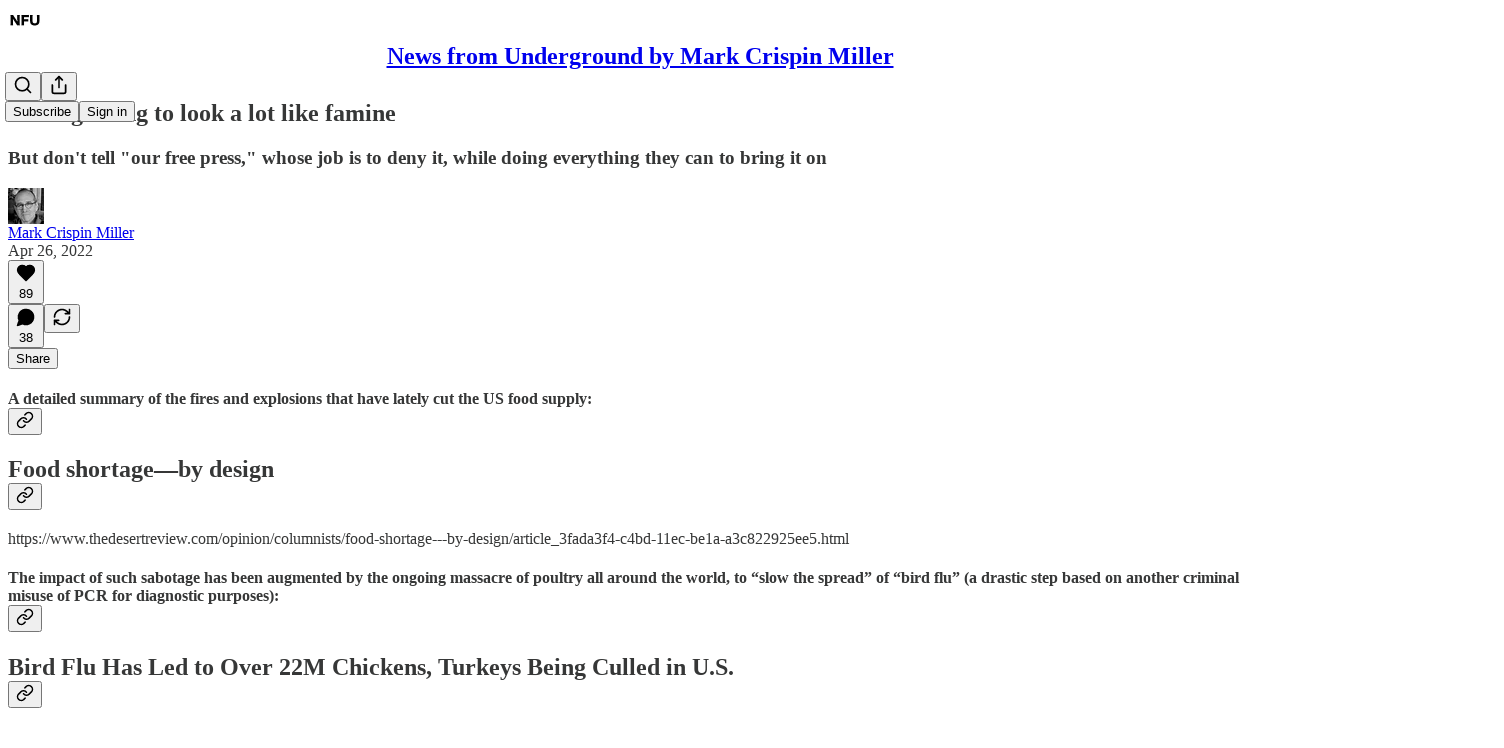

--- FILE ---
content_type: text/html; charset=utf-8
request_url: https://www.youtube-nocookie.com/embed/QZ9aLIacUmc?rel=0&autoplay=0&showinfo=0&enablejsapi=0
body_size: 46133
content:
<!DOCTYPE html><html lang="en" dir="ltr" data-cast-api-enabled="true"><head><meta name="viewport" content="width=device-width, initial-scale=1"><meta name="robots" content="noindex"><script nonce="c9yCJF08FmGaPgUYxSkySw">if ('undefined' == typeof Symbol || 'undefined' == typeof Symbol.iterator) {delete Array.prototype.entries;}</script><style name="www-roboto" nonce="oCkJo1aJvdWzksb046kC9Q">@font-face{font-family:'Roboto';font-style:normal;font-weight:400;font-stretch:100%;src:url(//fonts.gstatic.com/s/roboto/v48/KFO7CnqEu92Fr1ME7kSn66aGLdTylUAMa3GUBHMdazTgWw.woff2)format('woff2');unicode-range:U+0460-052F,U+1C80-1C8A,U+20B4,U+2DE0-2DFF,U+A640-A69F,U+FE2E-FE2F;}@font-face{font-family:'Roboto';font-style:normal;font-weight:400;font-stretch:100%;src:url(//fonts.gstatic.com/s/roboto/v48/KFO7CnqEu92Fr1ME7kSn66aGLdTylUAMa3iUBHMdazTgWw.woff2)format('woff2');unicode-range:U+0301,U+0400-045F,U+0490-0491,U+04B0-04B1,U+2116;}@font-face{font-family:'Roboto';font-style:normal;font-weight:400;font-stretch:100%;src:url(//fonts.gstatic.com/s/roboto/v48/KFO7CnqEu92Fr1ME7kSn66aGLdTylUAMa3CUBHMdazTgWw.woff2)format('woff2');unicode-range:U+1F00-1FFF;}@font-face{font-family:'Roboto';font-style:normal;font-weight:400;font-stretch:100%;src:url(//fonts.gstatic.com/s/roboto/v48/KFO7CnqEu92Fr1ME7kSn66aGLdTylUAMa3-UBHMdazTgWw.woff2)format('woff2');unicode-range:U+0370-0377,U+037A-037F,U+0384-038A,U+038C,U+038E-03A1,U+03A3-03FF;}@font-face{font-family:'Roboto';font-style:normal;font-weight:400;font-stretch:100%;src:url(//fonts.gstatic.com/s/roboto/v48/KFO7CnqEu92Fr1ME7kSn66aGLdTylUAMawCUBHMdazTgWw.woff2)format('woff2');unicode-range:U+0302-0303,U+0305,U+0307-0308,U+0310,U+0312,U+0315,U+031A,U+0326-0327,U+032C,U+032F-0330,U+0332-0333,U+0338,U+033A,U+0346,U+034D,U+0391-03A1,U+03A3-03A9,U+03B1-03C9,U+03D1,U+03D5-03D6,U+03F0-03F1,U+03F4-03F5,U+2016-2017,U+2034-2038,U+203C,U+2040,U+2043,U+2047,U+2050,U+2057,U+205F,U+2070-2071,U+2074-208E,U+2090-209C,U+20D0-20DC,U+20E1,U+20E5-20EF,U+2100-2112,U+2114-2115,U+2117-2121,U+2123-214F,U+2190,U+2192,U+2194-21AE,U+21B0-21E5,U+21F1-21F2,U+21F4-2211,U+2213-2214,U+2216-22FF,U+2308-230B,U+2310,U+2319,U+231C-2321,U+2336-237A,U+237C,U+2395,U+239B-23B7,U+23D0,U+23DC-23E1,U+2474-2475,U+25AF,U+25B3,U+25B7,U+25BD,U+25C1,U+25CA,U+25CC,U+25FB,U+266D-266F,U+27C0-27FF,U+2900-2AFF,U+2B0E-2B11,U+2B30-2B4C,U+2BFE,U+3030,U+FF5B,U+FF5D,U+1D400-1D7FF,U+1EE00-1EEFF;}@font-face{font-family:'Roboto';font-style:normal;font-weight:400;font-stretch:100%;src:url(//fonts.gstatic.com/s/roboto/v48/KFO7CnqEu92Fr1ME7kSn66aGLdTylUAMaxKUBHMdazTgWw.woff2)format('woff2');unicode-range:U+0001-000C,U+000E-001F,U+007F-009F,U+20DD-20E0,U+20E2-20E4,U+2150-218F,U+2190,U+2192,U+2194-2199,U+21AF,U+21E6-21F0,U+21F3,U+2218-2219,U+2299,U+22C4-22C6,U+2300-243F,U+2440-244A,U+2460-24FF,U+25A0-27BF,U+2800-28FF,U+2921-2922,U+2981,U+29BF,U+29EB,U+2B00-2BFF,U+4DC0-4DFF,U+FFF9-FFFB,U+10140-1018E,U+10190-1019C,U+101A0,U+101D0-101FD,U+102E0-102FB,U+10E60-10E7E,U+1D2C0-1D2D3,U+1D2E0-1D37F,U+1F000-1F0FF,U+1F100-1F1AD,U+1F1E6-1F1FF,U+1F30D-1F30F,U+1F315,U+1F31C,U+1F31E,U+1F320-1F32C,U+1F336,U+1F378,U+1F37D,U+1F382,U+1F393-1F39F,U+1F3A7-1F3A8,U+1F3AC-1F3AF,U+1F3C2,U+1F3C4-1F3C6,U+1F3CA-1F3CE,U+1F3D4-1F3E0,U+1F3ED,U+1F3F1-1F3F3,U+1F3F5-1F3F7,U+1F408,U+1F415,U+1F41F,U+1F426,U+1F43F,U+1F441-1F442,U+1F444,U+1F446-1F449,U+1F44C-1F44E,U+1F453,U+1F46A,U+1F47D,U+1F4A3,U+1F4B0,U+1F4B3,U+1F4B9,U+1F4BB,U+1F4BF,U+1F4C8-1F4CB,U+1F4D6,U+1F4DA,U+1F4DF,U+1F4E3-1F4E6,U+1F4EA-1F4ED,U+1F4F7,U+1F4F9-1F4FB,U+1F4FD-1F4FE,U+1F503,U+1F507-1F50B,U+1F50D,U+1F512-1F513,U+1F53E-1F54A,U+1F54F-1F5FA,U+1F610,U+1F650-1F67F,U+1F687,U+1F68D,U+1F691,U+1F694,U+1F698,U+1F6AD,U+1F6B2,U+1F6B9-1F6BA,U+1F6BC,U+1F6C6-1F6CF,U+1F6D3-1F6D7,U+1F6E0-1F6EA,U+1F6F0-1F6F3,U+1F6F7-1F6FC,U+1F700-1F7FF,U+1F800-1F80B,U+1F810-1F847,U+1F850-1F859,U+1F860-1F887,U+1F890-1F8AD,U+1F8B0-1F8BB,U+1F8C0-1F8C1,U+1F900-1F90B,U+1F93B,U+1F946,U+1F984,U+1F996,U+1F9E9,U+1FA00-1FA6F,U+1FA70-1FA7C,U+1FA80-1FA89,U+1FA8F-1FAC6,U+1FACE-1FADC,U+1FADF-1FAE9,U+1FAF0-1FAF8,U+1FB00-1FBFF;}@font-face{font-family:'Roboto';font-style:normal;font-weight:400;font-stretch:100%;src:url(//fonts.gstatic.com/s/roboto/v48/KFO7CnqEu92Fr1ME7kSn66aGLdTylUAMa3OUBHMdazTgWw.woff2)format('woff2');unicode-range:U+0102-0103,U+0110-0111,U+0128-0129,U+0168-0169,U+01A0-01A1,U+01AF-01B0,U+0300-0301,U+0303-0304,U+0308-0309,U+0323,U+0329,U+1EA0-1EF9,U+20AB;}@font-face{font-family:'Roboto';font-style:normal;font-weight:400;font-stretch:100%;src:url(//fonts.gstatic.com/s/roboto/v48/KFO7CnqEu92Fr1ME7kSn66aGLdTylUAMa3KUBHMdazTgWw.woff2)format('woff2');unicode-range:U+0100-02BA,U+02BD-02C5,U+02C7-02CC,U+02CE-02D7,U+02DD-02FF,U+0304,U+0308,U+0329,U+1D00-1DBF,U+1E00-1E9F,U+1EF2-1EFF,U+2020,U+20A0-20AB,U+20AD-20C0,U+2113,U+2C60-2C7F,U+A720-A7FF;}@font-face{font-family:'Roboto';font-style:normal;font-weight:400;font-stretch:100%;src:url(//fonts.gstatic.com/s/roboto/v48/KFO7CnqEu92Fr1ME7kSn66aGLdTylUAMa3yUBHMdazQ.woff2)format('woff2');unicode-range:U+0000-00FF,U+0131,U+0152-0153,U+02BB-02BC,U+02C6,U+02DA,U+02DC,U+0304,U+0308,U+0329,U+2000-206F,U+20AC,U+2122,U+2191,U+2193,U+2212,U+2215,U+FEFF,U+FFFD;}@font-face{font-family:'Roboto';font-style:normal;font-weight:500;font-stretch:100%;src:url(//fonts.gstatic.com/s/roboto/v48/KFO7CnqEu92Fr1ME7kSn66aGLdTylUAMa3GUBHMdazTgWw.woff2)format('woff2');unicode-range:U+0460-052F,U+1C80-1C8A,U+20B4,U+2DE0-2DFF,U+A640-A69F,U+FE2E-FE2F;}@font-face{font-family:'Roboto';font-style:normal;font-weight:500;font-stretch:100%;src:url(//fonts.gstatic.com/s/roboto/v48/KFO7CnqEu92Fr1ME7kSn66aGLdTylUAMa3iUBHMdazTgWw.woff2)format('woff2');unicode-range:U+0301,U+0400-045F,U+0490-0491,U+04B0-04B1,U+2116;}@font-face{font-family:'Roboto';font-style:normal;font-weight:500;font-stretch:100%;src:url(//fonts.gstatic.com/s/roboto/v48/KFO7CnqEu92Fr1ME7kSn66aGLdTylUAMa3CUBHMdazTgWw.woff2)format('woff2');unicode-range:U+1F00-1FFF;}@font-face{font-family:'Roboto';font-style:normal;font-weight:500;font-stretch:100%;src:url(//fonts.gstatic.com/s/roboto/v48/KFO7CnqEu92Fr1ME7kSn66aGLdTylUAMa3-UBHMdazTgWw.woff2)format('woff2');unicode-range:U+0370-0377,U+037A-037F,U+0384-038A,U+038C,U+038E-03A1,U+03A3-03FF;}@font-face{font-family:'Roboto';font-style:normal;font-weight:500;font-stretch:100%;src:url(//fonts.gstatic.com/s/roboto/v48/KFO7CnqEu92Fr1ME7kSn66aGLdTylUAMawCUBHMdazTgWw.woff2)format('woff2');unicode-range:U+0302-0303,U+0305,U+0307-0308,U+0310,U+0312,U+0315,U+031A,U+0326-0327,U+032C,U+032F-0330,U+0332-0333,U+0338,U+033A,U+0346,U+034D,U+0391-03A1,U+03A3-03A9,U+03B1-03C9,U+03D1,U+03D5-03D6,U+03F0-03F1,U+03F4-03F5,U+2016-2017,U+2034-2038,U+203C,U+2040,U+2043,U+2047,U+2050,U+2057,U+205F,U+2070-2071,U+2074-208E,U+2090-209C,U+20D0-20DC,U+20E1,U+20E5-20EF,U+2100-2112,U+2114-2115,U+2117-2121,U+2123-214F,U+2190,U+2192,U+2194-21AE,U+21B0-21E5,U+21F1-21F2,U+21F4-2211,U+2213-2214,U+2216-22FF,U+2308-230B,U+2310,U+2319,U+231C-2321,U+2336-237A,U+237C,U+2395,U+239B-23B7,U+23D0,U+23DC-23E1,U+2474-2475,U+25AF,U+25B3,U+25B7,U+25BD,U+25C1,U+25CA,U+25CC,U+25FB,U+266D-266F,U+27C0-27FF,U+2900-2AFF,U+2B0E-2B11,U+2B30-2B4C,U+2BFE,U+3030,U+FF5B,U+FF5D,U+1D400-1D7FF,U+1EE00-1EEFF;}@font-face{font-family:'Roboto';font-style:normal;font-weight:500;font-stretch:100%;src:url(//fonts.gstatic.com/s/roboto/v48/KFO7CnqEu92Fr1ME7kSn66aGLdTylUAMaxKUBHMdazTgWw.woff2)format('woff2');unicode-range:U+0001-000C,U+000E-001F,U+007F-009F,U+20DD-20E0,U+20E2-20E4,U+2150-218F,U+2190,U+2192,U+2194-2199,U+21AF,U+21E6-21F0,U+21F3,U+2218-2219,U+2299,U+22C4-22C6,U+2300-243F,U+2440-244A,U+2460-24FF,U+25A0-27BF,U+2800-28FF,U+2921-2922,U+2981,U+29BF,U+29EB,U+2B00-2BFF,U+4DC0-4DFF,U+FFF9-FFFB,U+10140-1018E,U+10190-1019C,U+101A0,U+101D0-101FD,U+102E0-102FB,U+10E60-10E7E,U+1D2C0-1D2D3,U+1D2E0-1D37F,U+1F000-1F0FF,U+1F100-1F1AD,U+1F1E6-1F1FF,U+1F30D-1F30F,U+1F315,U+1F31C,U+1F31E,U+1F320-1F32C,U+1F336,U+1F378,U+1F37D,U+1F382,U+1F393-1F39F,U+1F3A7-1F3A8,U+1F3AC-1F3AF,U+1F3C2,U+1F3C4-1F3C6,U+1F3CA-1F3CE,U+1F3D4-1F3E0,U+1F3ED,U+1F3F1-1F3F3,U+1F3F5-1F3F7,U+1F408,U+1F415,U+1F41F,U+1F426,U+1F43F,U+1F441-1F442,U+1F444,U+1F446-1F449,U+1F44C-1F44E,U+1F453,U+1F46A,U+1F47D,U+1F4A3,U+1F4B0,U+1F4B3,U+1F4B9,U+1F4BB,U+1F4BF,U+1F4C8-1F4CB,U+1F4D6,U+1F4DA,U+1F4DF,U+1F4E3-1F4E6,U+1F4EA-1F4ED,U+1F4F7,U+1F4F9-1F4FB,U+1F4FD-1F4FE,U+1F503,U+1F507-1F50B,U+1F50D,U+1F512-1F513,U+1F53E-1F54A,U+1F54F-1F5FA,U+1F610,U+1F650-1F67F,U+1F687,U+1F68D,U+1F691,U+1F694,U+1F698,U+1F6AD,U+1F6B2,U+1F6B9-1F6BA,U+1F6BC,U+1F6C6-1F6CF,U+1F6D3-1F6D7,U+1F6E0-1F6EA,U+1F6F0-1F6F3,U+1F6F7-1F6FC,U+1F700-1F7FF,U+1F800-1F80B,U+1F810-1F847,U+1F850-1F859,U+1F860-1F887,U+1F890-1F8AD,U+1F8B0-1F8BB,U+1F8C0-1F8C1,U+1F900-1F90B,U+1F93B,U+1F946,U+1F984,U+1F996,U+1F9E9,U+1FA00-1FA6F,U+1FA70-1FA7C,U+1FA80-1FA89,U+1FA8F-1FAC6,U+1FACE-1FADC,U+1FADF-1FAE9,U+1FAF0-1FAF8,U+1FB00-1FBFF;}@font-face{font-family:'Roboto';font-style:normal;font-weight:500;font-stretch:100%;src:url(//fonts.gstatic.com/s/roboto/v48/KFO7CnqEu92Fr1ME7kSn66aGLdTylUAMa3OUBHMdazTgWw.woff2)format('woff2');unicode-range:U+0102-0103,U+0110-0111,U+0128-0129,U+0168-0169,U+01A0-01A1,U+01AF-01B0,U+0300-0301,U+0303-0304,U+0308-0309,U+0323,U+0329,U+1EA0-1EF9,U+20AB;}@font-face{font-family:'Roboto';font-style:normal;font-weight:500;font-stretch:100%;src:url(//fonts.gstatic.com/s/roboto/v48/KFO7CnqEu92Fr1ME7kSn66aGLdTylUAMa3KUBHMdazTgWw.woff2)format('woff2');unicode-range:U+0100-02BA,U+02BD-02C5,U+02C7-02CC,U+02CE-02D7,U+02DD-02FF,U+0304,U+0308,U+0329,U+1D00-1DBF,U+1E00-1E9F,U+1EF2-1EFF,U+2020,U+20A0-20AB,U+20AD-20C0,U+2113,U+2C60-2C7F,U+A720-A7FF;}@font-face{font-family:'Roboto';font-style:normal;font-weight:500;font-stretch:100%;src:url(//fonts.gstatic.com/s/roboto/v48/KFO7CnqEu92Fr1ME7kSn66aGLdTylUAMa3yUBHMdazQ.woff2)format('woff2');unicode-range:U+0000-00FF,U+0131,U+0152-0153,U+02BB-02BC,U+02C6,U+02DA,U+02DC,U+0304,U+0308,U+0329,U+2000-206F,U+20AC,U+2122,U+2191,U+2193,U+2212,U+2215,U+FEFF,U+FFFD;}</style><script name="www-roboto" nonce="c9yCJF08FmGaPgUYxSkySw">if (document.fonts && document.fonts.load) {document.fonts.load("400 10pt Roboto", "E"); document.fonts.load("500 10pt Roboto", "E");}</script><link rel="stylesheet" href="/s/player/b95b0e7a/www-player.css" name="www-player" nonce="oCkJo1aJvdWzksb046kC9Q"><style nonce="oCkJo1aJvdWzksb046kC9Q">html {overflow: hidden;}body {font: 12px Roboto, Arial, sans-serif; background-color: #000; color: #fff; height: 100%; width: 100%; overflow: hidden; position: absolute; margin: 0; padding: 0;}#player {width: 100%; height: 100%;}h1 {text-align: center; color: #fff;}h3 {margin-top: 6px; margin-bottom: 3px;}.player-unavailable {position: absolute; top: 0; left: 0; right: 0; bottom: 0; padding: 25px; font-size: 13px; background: url(/img/meh7.png) 50% 65% no-repeat;}.player-unavailable .message {text-align: left; margin: 0 -5px 15px; padding: 0 5px 14px; border-bottom: 1px solid #888; font-size: 19px; font-weight: normal;}.player-unavailable a {color: #167ac6; text-decoration: none;}</style><script nonce="c9yCJF08FmGaPgUYxSkySw">var ytcsi={gt:function(n){n=(n||"")+"data_";return ytcsi[n]||(ytcsi[n]={tick:{},info:{},gel:{preLoggedGelInfos:[]}})},now:window.performance&&window.performance.timing&&window.performance.now&&window.performance.timing.navigationStart?function(){return window.performance.timing.navigationStart+window.performance.now()}:function(){return(new Date).getTime()},tick:function(l,t,n){var ticks=ytcsi.gt(n).tick;var v=t||ytcsi.now();if(ticks[l]){ticks["_"+l]=ticks["_"+l]||[ticks[l]];ticks["_"+l].push(v)}ticks[l]=
v},info:function(k,v,n){ytcsi.gt(n).info[k]=v},infoGel:function(p,n){ytcsi.gt(n).gel.preLoggedGelInfos.push(p)},setStart:function(t,n){ytcsi.tick("_start",t,n)}};
(function(w,d){function isGecko(){if(!w.navigator)return false;try{if(w.navigator.userAgentData&&w.navigator.userAgentData.brands&&w.navigator.userAgentData.brands.length){var brands=w.navigator.userAgentData.brands;var i=0;for(;i<brands.length;i++)if(brands[i]&&brands[i].brand==="Firefox")return true;return false}}catch(e){setTimeout(function(){throw e;})}if(!w.navigator.userAgent)return false;var ua=w.navigator.userAgent;return ua.indexOf("Gecko")>0&&ua.toLowerCase().indexOf("webkit")<0&&ua.indexOf("Edge")<
0&&ua.indexOf("Trident")<0&&ua.indexOf("MSIE")<0}ytcsi.setStart(w.performance?w.performance.timing.responseStart:null);var isPrerender=(d.visibilityState||d.webkitVisibilityState)=="prerender";var vName=!d.visibilityState&&d.webkitVisibilityState?"webkitvisibilitychange":"visibilitychange";if(isPrerender){var startTick=function(){ytcsi.setStart();d.removeEventListener(vName,startTick)};d.addEventListener(vName,startTick,false)}if(d.addEventListener)d.addEventListener(vName,function(){ytcsi.tick("vc")},
false);if(isGecko()){var isHidden=(d.visibilityState||d.webkitVisibilityState)=="hidden";if(isHidden)ytcsi.tick("vc")}var slt=function(el,t){setTimeout(function(){var n=ytcsi.now();el.loadTime=n;if(el.slt)el.slt()},t)};w.__ytRIL=function(el){if(!el.getAttribute("data-thumb"))if(w.requestAnimationFrame)w.requestAnimationFrame(function(){slt(el,0)});else slt(el,16)}})(window,document);
</script><script nonce="c9yCJF08FmGaPgUYxSkySw">var ytcfg={d:function(){return window.yt&&yt.config_||ytcfg.data_||(ytcfg.data_={})},get:function(k,o){return k in ytcfg.d()?ytcfg.d()[k]:o},set:function(){var a=arguments;if(a.length>1)ytcfg.d()[a[0]]=a[1];else{var k;for(k in a[0])ytcfg.d()[k]=a[0][k]}}};
ytcfg.set({"CLIENT_CANARY_STATE":"none","DEVICE":"cbr\u003dChrome\u0026cbrand\u003dapple\u0026cbrver\u003d131.0.0.0\u0026ceng\u003dWebKit\u0026cengver\u003d537.36\u0026cos\u003dMacintosh\u0026cosver\u003d10_15_7\u0026cplatform\u003dDESKTOP","EVENT_ID":"BMFuaafZKP3A_tcPkvDJ8Aw","EXPERIMENT_FLAGS":{"ab_det_apm":true,"ab_det_el_h":true,"ab_det_em_inj":true,"ab_l_sig_st":true,"ab_l_sig_st_e":true,"action_companion_center_align_description":true,"allow_skip_networkless":true,"always_send_and_write":true,"att_web_record_metrics":true,"attmusi":true,"c3_enable_button_impression_logging":true,"c3_watch_page_component":true,"cancel_pending_navs":true,"clean_up_manual_attribution_header":true,"config_age_report_killswitch":true,"cow_optimize_idom_compat":true,"csi_config_handling_infra":true,"csi_on_gel":true,"delhi_mweb_colorful_sd":true,"delhi_mweb_colorful_sd_v2":true,"deprecate_csi_has_info":true,"deprecate_pair_servlet_enabled":true,"desktop_sparkles_light_cta_button":true,"disable_cached_masthead_data":true,"disable_child_node_auto_formatted_strings":true,"disable_enf_isd":true,"disable_log_to_visitor_layer":true,"disable_pacf_logging_for_memory_limited_tv":true,"embeds_enable_eid_enforcement_for_youtube":true,"embeds_enable_info_panel_dismissal":true,"embeds_enable_pfp_always_unbranded":true,"embeds_muted_autoplay_sound_fix":true,"embeds_serve_es6_client":true,"embeds_web_nwl_disable_nocookie":true,"embeds_web_updated_shorts_definition_fix":true,"enable_active_view_display_ad_renderer_web_home":true,"enable_ad_disclosure_banner_a11y_fix":true,"enable_chips_shelf_view_model_fully_reactive":true,"enable_client_creator_goal_ticker_bar_revamp":true,"enable_client_only_wiz_direct_reactions":true,"enable_client_sli_logging":true,"enable_client_streamz_web":true,"enable_client_ve_spec":true,"enable_cloud_save_error_popup_after_retry":true,"enable_cookie_reissue_iframe":true,"enable_dai_sdf_h5_preroll":true,"enable_datasync_id_header_in_web_vss_pings":true,"enable_default_mono_cta_migration_web_client":true,"enable_dma_post_enforcement":true,"enable_docked_chat_messages":true,"enable_entity_store_from_dependency_injection":true,"enable_inline_muted_playback_on_web_search":true,"enable_inline_muted_playback_on_web_search_for_vdc":true,"enable_inline_muted_playback_on_web_search_for_vdcb":true,"enable_is_extended_monitoring":true,"enable_is_mini_app_page_active_bugfix":true,"enable_live_overlay_feed_in_live_chat":true,"enable_logging_first_user_action_after_game_ready":true,"enable_ltc_param_fetch_from_innertube":true,"enable_masthead_mweb_padding_fix":true,"enable_menu_renderer_button_in_mweb_hclr":true,"enable_mini_app_command_handler_mweb_fix":true,"enable_mini_app_iframe_loaded_logging":true,"enable_mini_guide_downloads_item":true,"enable_mixed_direction_formatted_strings":true,"enable_mweb_livestream_ui_update":true,"enable_mweb_new_caption_language_picker":true,"enable_names_handles_account_switcher":true,"enable_network_request_logging_on_game_events":true,"enable_new_paid_product_placement":true,"enable_obtaining_ppn_query_param":true,"enable_open_in_new_tab_icon_for_short_dr_for_desktop_search":true,"enable_open_yt_content":true,"enable_origin_query_parameter_bugfix":true,"enable_pause_ads_on_ytv_html5":true,"enable_payments_purchase_manager":true,"enable_pdp_icon_prefetch":true,"enable_pl_r_si_fa":true,"enable_place_pivot_url":true,"enable_playable_a11y_label_with_badge_text":true,"enable_pv_screen_modern_text":true,"enable_removing_navbar_title_on_hashtag_page_mweb":true,"enable_resetting_scroll_position_on_flow_change":true,"enable_rta_manager":true,"enable_sdf_companion_h5":true,"enable_sdf_dai_h5_midroll":true,"enable_sdf_h5_endemic_mid_post_roll":true,"enable_sdf_on_h5_unplugged_vod_midroll":true,"enable_sdf_shorts_player_bytes_h5":true,"enable_sdk_performance_network_logging":true,"enable_sending_unwrapped_game_audio_as_serialized_metadata":true,"enable_sfv_effect_pivot_url":true,"enable_shorts_new_carousel":true,"enable_skip_ad_guidance_prompt":true,"enable_skippable_ads_for_unplugged_ad_pod":true,"enable_smearing_expansion_dai":true,"enable_third_party_info":true,"enable_time_out_messages":true,"enable_timeline_view_modern_transcript_fe":true,"enable_video_display_compact_button_group_for_desktop_search":true,"enable_watch_next_pause_autoplay_lact":true,"enable_web_home_top_landscape_image_layout_level_click":true,"enable_web_tiered_gel":true,"enable_window_constrained_buy_flow_dialog":true,"enable_wiz_queue_effect_and_on_init_initial_runs":true,"enable_ypc_spinners":true,"enable_yt_ata_iframe_authuser":true,"export_networkless_options":true,"export_player_version_to_ytconfig":true,"fill_single_video_with_notify_to_lasr":true,"fix_ad_miniplayer_controls_rendering":true,"fix_ads_tracking_for_swf_config_deprecation_mweb":true,"h5_companion_enable_adcpn_macro_substitution_for_click_pings":true,"h5_inplayer_enable_adcpn_macro_substitution_for_click_pings":true,"h5_reset_cache_and_filter_before_update_masthead":true,"hide_channel_creation_title_for_mweb":true,"high_ccv_client_side_caching_h5":true,"html5_log_trigger_events_with_debug_data":true,"html5_ssdai_enable_media_end_cue_range":true,"il_attach_cache_limit":true,"il_use_view_model_logging_context":true,"is_browser_support_for_webcam_streaming":true,"json_condensed_response":true,"kev_adb_pg":true,"kevlar_gel_error_routing":true,"kevlar_watch_cinematics":true,"live_chat_enable_controller_extraction":true,"live_chat_enable_rta_manager":true,"live_chat_increased_min_height":true,"log_click_with_layer_from_element_in_command_handler":true,"log_errors_through_nwl_on_retry":true,"mdx_enable_privacy_disclosure_ui":true,"mdx_load_cast_api_bootstrap_script":true,"medium_progress_bar_modification":true,"migrate_remaining_web_ad_badges_to_innertube":true,"mobile_account_menu_refresh":true,"mweb_a11y_enable_player_controls_invisible_toggle":true,"mweb_account_linking_noapp":true,"mweb_after_render_to_scheduler":true,"mweb_allow_modern_search_suggest_behavior":true,"mweb_animated_actions":true,"mweb_app_upsell_button_direct_to_app":true,"mweb_big_progress_bar":true,"mweb_c3_disable_carve_out":true,"mweb_c3_disable_carve_out_keep_external_links":true,"mweb_c3_enable_adaptive_signals":true,"mweb_c3_endscreen":true,"mweb_c3_endscreen_v2":true,"mweb_c3_library_page_enable_recent_shelf":true,"mweb_c3_remove_web_navigation_endpoint_data":true,"mweb_c3_use_canonical_from_player_response":true,"mweb_cinematic_watch":true,"mweb_command_handler":true,"mweb_delay_watch_initial_data":true,"mweb_disable_searchbar_scroll":true,"mweb_enable_fine_scrubbing_for_recs":true,"mweb_enable_keto_batch_player_fullscreen":true,"mweb_enable_keto_batch_player_progress_bar":true,"mweb_enable_keto_batch_player_tooltips":true,"mweb_enable_lockup_view_model_for_ucp":true,"mweb_enable_mix_panel_title_metadata":true,"mweb_enable_more_drawer":true,"mweb_enable_optional_fullscreen_landscape_locking":true,"mweb_enable_overlay_touch_manager":true,"mweb_enable_premium_carve_out_fix":true,"mweb_enable_refresh_detection":true,"mweb_enable_search_imp":true,"mweb_enable_sequence_signal":true,"mweb_enable_shorts_pivot_button":true,"mweb_enable_shorts_video_preload":true,"mweb_enable_skippables_on_jio_phone":true,"mweb_enable_storyboards":true,"mweb_enable_two_line_title_on_shorts":true,"mweb_enable_varispeed_controller":true,"mweb_enable_warm_channel_requests":true,"mweb_enable_watch_feed_infinite_scroll":true,"mweb_enable_wrapped_unplugged_pause_membership_dialog_renderer":true,"mweb_filter_video_format_in_webfe":true,"mweb_fix_livestream_seeking":true,"mweb_fix_monitor_visibility_after_render":true,"mweb_fix_section_list_continuation_item_renderers":true,"mweb_force_ios_fallback_to_native_control":true,"mweb_fp_auto_fullscreen":true,"mweb_fullscreen_controls":true,"mweb_fullscreen_controls_action_buttons":true,"mweb_fullscreen_watch_system":true,"mweb_home_reactive_shorts":true,"mweb_innertube_search_command":true,"mweb_lang_in_html":true,"mweb_like_button_synced_with_entities":true,"mweb_logo_use_home_page_ve":true,"mweb_module_decoration":true,"mweb_native_control_in_faux_fullscreen_shared":true,"mweb_panel_container_inert":true,"mweb_player_control_on_hover":true,"mweb_player_delhi_dtts":true,"mweb_player_hide_unavailable_subtitles_button":true,"mweb_player_settings_use_bottom_sheet":true,"mweb_player_show_previous_next_buttons_in_playlist":true,"mweb_player_skip_no_op_state_changes":true,"mweb_player_user_select_none":true,"mweb_playlist_engagement_panel":true,"mweb_progress_bar_seek_on_mouse_click":true,"mweb_pull_2_full":true,"mweb_pull_2_full_enable_touch_handlers":true,"mweb_schedule_warm_watch_response":true,"mweb_searchbox_legacy_navigation":true,"mweb_see_fewer_shorts":true,"mweb_sheets_ui_refresh":true,"mweb_shorts_comments_panel_id_change":true,"mweb_shorts_early_continuation":true,"mweb_show_ios_smart_banner":true,"mweb_use_server_url_on_startup":true,"mweb_watch_captions_enable_auto_translate":true,"mweb_watch_captions_set_default_size":true,"mweb_watch_stop_scheduler_on_player_response":true,"mweb_watchfeed_big_thumbnails":true,"mweb_yt_searchbox":true,"networkless_logging":true,"no_client_ve_attach_unless_shown":true,"nwl_send_from_memory_when_online":true,"pageid_as_header_web":true,"playback_settings_use_switch_menu":true,"player_controls_autonav_fix":true,"player_controls_skip_double_signal_update":true,"polymer_bad_build_labels":true,"polymer_verifiy_app_state":true,"qoe_send_and_write":true,"remove_chevron_from_ad_disclosure_banner_h5":true,"remove_masthead_channel_banner_on_refresh":true,"remove_slot_id_exited_trigger_for_dai_in_player_slot_expire":true,"replace_client_url_parsing_with_server_signal":true,"service_worker_enabled":true,"service_worker_push_enabled":true,"service_worker_push_home_page_prompt":true,"service_worker_push_watch_page_prompt":true,"shell_load_gcf":true,"shorten_initial_gel_batch_timeout":true,"should_use_yt_voice_endpoint_in_kaios":true,"skip_invalid_ytcsi_ticks":true,"skip_setting_info_in_csi_data_object":true,"smarter_ve_dedupping":true,"speedmaster_no_seek":true,"start_client_gcf_mweb":true,"stop_handling_click_for_non_rendering_overlay_layout":true,"suppress_error_204_logging":true,"synced_panel_scrolling_controller":true,"use_event_time_ms_header":true,"use_fifo_for_networkless":true,"use_player_abuse_bg_library":true,"use_request_time_ms_header":true,"use_session_based_sampling":true,"use_thumbnail_overlay_time_status_renderer_for_live_badge":true,"use_ts_visibilitylogger":true,"vss_final_ping_send_and_write":true,"vss_playback_use_send_and_write":true,"web_adaptive_repeat_ase":true,"web_always_load_chat_support":true,"web_animated_like":true,"web_api_url":true,"web_attributed_string_deep_equal_bugfix":true,"web_autonav_allow_off_by_default":true,"web_button_vm_refactor_disabled":true,"web_c3_log_app_init_finish":true,"web_csi_action_sampling_enabled":true,"web_dedupe_ve_grafting":true,"web_disable_backdrop_filter":true,"web_enable_ab_rsp_cl":true,"web_enable_course_icon_update":true,"web_enable_error_204":true,"web_enable_horizontal_video_attributes_section":true,"web_fix_segmented_like_dislike_undefined":true,"web_gcf_hashes_innertube":true,"web_gel_timeout_cap":true,"web_metadata_carousel_elref_bugfix":true,"web_parent_target_for_sheets":true,"web_persist_server_autonav_state_on_client":true,"web_playback_associated_log_ctt":true,"web_playback_associated_ve":true,"web_prefetch_preload_video":true,"web_progress_bar_draggable":true,"web_resizable_advertiser_banner_on_masthead_safari_fix":true,"web_scheduler_auto_init":true,"web_shorts_just_watched_on_channel_and_pivot_study":true,"web_shorts_just_watched_overlay":true,"web_shorts_pivot_button_view_model_reactive":true,"web_update_panel_visibility_logging_fix":true,"web_video_attribute_view_model_a11y_fix":true,"web_watch_controls_state_signals":true,"web_wiz_attributed_string":true,"web_yt_config_context":true,"webfe_mweb_watch_microdata":true,"webfe_watch_shorts_canonical_url_fix":true,"webpo_exit_on_net_err":true,"wiz_diff_overwritable":true,"wiz_memoize_stamper_items":true,"woffle_used_state_report":true,"wpo_gel_strz":true,"ytcp_paper_tooltip_use_scoped_owner_root":true,"ytidb_clear_embedded_player":true,"H5_async_logging_delay_ms":30000.0,"attention_logging_scroll_throttle":500.0,"autoplay_pause_by_lact_sampling_fraction":0.0,"cinematic_watch_effect_opacity":0.4,"log_window_onerror_fraction":0.1,"speedmaster_playback_rate":2.0,"tv_pacf_logging_sample_rate":0.01,"web_attention_logging_scroll_throttle":500.0,"web_load_prediction_threshold":0.1,"web_navigation_prediction_threshold":0.1,"web_pbj_log_warning_rate":0.0,"web_system_health_fraction":0.01,"ytidb_transaction_ended_event_rate_limit":0.02,"active_time_update_interval_ms":10000,"att_init_delay":500,"autoplay_pause_by_lact_sec":0,"botguard_async_snapshot_timeout_ms":3000,"check_navigator_accuracy_timeout_ms":0,"cinematic_watch_css_filter_blur_strength":40,"cinematic_watch_fade_out_duration":500,"close_webview_delay_ms":100,"cloud_save_game_data_rate_limit_ms":3000,"compression_disable_point":10,"custom_active_view_tos_timeout_ms":3600000,"embeds_widget_poll_interval_ms":0,"gel_min_batch_size":3,"gel_queue_timeout_max_ms":60000,"get_async_timeout_ms":60000,"hide_cta_for_home_web_video_ads_animate_in_time":2,"html5_byterate_soft_cap":0,"initial_gel_batch_timeout":2000,"max_body_size_to_compress":500000,"max_prefetch_window_sec_for_livestream_optimization":10,"min_prefetch_offset_sec_for_livestream_optimization":20,"mini_app_container_iframe_src_update_delay_ms":0,"multiple_preview_news_duration_time":11000,"mweb_c3_toast_duration_ms":5000,"mweb_deep_link_fallback_timeout_ms":10000,"mweb_delay_response_received_actions":100,"mweb_fp_dpad_rate_limit_ms":0,"mweb_fp_dpad_watch_title_clamp_lines":0,"mweb_history_manager_cache_size":100,"mweb_ios_fullscreen_playback_transition_delay_ms":500,"mweb_ios_fullscreen_system_pause_epilson_ms":0,"mweb_override_response_store_expiration_ms":0,"mweb_shorts_early_continuation_trigger_threshold":4,"mweb_w2w_max_age_seconds":0,"mweb_watch_captions_default_size":2,"neon_dark_launch_gradient_count":0,"network_polling_interval":30000,"play_click_interval_ms":30000,"play_ping_interval_ms":10000,"prefetch_comments_ms_after_video":0,"send_config_hash_timer":0,"service_worker_push_logged_out_prompt_watches":-1,"service_worker_push_prompt_cap":-1,"service_worker_push_prompt_delay_microseconds":3888000000000,"show_mini_app_ad_frequency_cap_ms":300000,"slow_compressions_before_abandon_count":4,"speedmaster_cancellation_movement_dp":10,"speedmaster_touch_activation_ms":500,"web_attention_logging_throttle":500,"web_foreground_heartbeat_interval_ms":28000,"web_gel_debounce_ms":10000,"web_logging_max_batch":100,"web_max_tracing_events":50,"web_tracing_session_replay":0,"wil_icon_max_concurrent_fetches":9999,"ytidb_remake_db_retries":3,"ytidb_reopen_db_retries":3,"WebClientReleaseProcessCritical__youtube_embeds_client_version_override":"","WebClientReleaseProcessCritical__youtube_embeds_web_client_version_override":"","WebClientReleaseProcessCritical__youtube_mweb_client_version_override":"","debug_forced_internalcountrycode":"","embeds_web_synth_ch_headers_banned_urls_regex":"","enable_web_media_service":"DISABLED","il_payload_scraping":"","live_chat_unicode_emoji_json_url":"https://www.gstatic.com/youtube/img/emojis/emojis-svg-9.json","mweb_deep_link_feature_tag_suffix":"11268432","mweb_enable_shorts_innertube_player_prefetch_trigger":"NONE","mweb_fp_dpad":"home,search,browse,channel,create_channel,experiments,settings,trending,oops,404,paid_memberships,sponsorship,premium,shorts","mweb_fp_dpad_linear_navigation":"","mweb_fp_dpad_linear_navigation_visitor":"","mweb_fp_dpad_visitor":"","mweb_preload_video_by_player_vars":"","mweb_sign_in_button_style":"STYLE_SUGGESTIVE_AVATAR","place_pivot_triggering_container_alternate":"","place_pivot_triggering_counterfactual_container_alternate":"","search_ui_mweb_searchbar_restyle":"DEFAULT","service_worker_push_force_notification_prompt_tag":"1","service_worker_scope":"/","suggest_exp_str":"","web_client_version_override":"","kevlar_command_handler_command_banlist":[],"mini_app_ids_without_game_ready":["UgkxHHtsak1SC8mRGHMZewc4HzeAY3yhPPmJ","Ugkx7OgzFqE6z_5Mtf4YsotGfQNII1DF_RBm"],"web_op_signal_type_banlist":[],"web_tracing_enabled_spans":["event","command"]},"GAPI_HINT_PARAMS":"m;/_/scs/abc-static/_/js/k\u003dgapi.gapi.en.FZb77tO2YW4.O/d\u003d1/rs\u003dAHpOoo8lqavmo6ayfVxZovyDiP6g3TOVSQ/m\u003d__features__","GAPI_HOST":"https://apis.google.com","GAPI_LOCALE":"en_US","GL":"US","HL":"en","HTML_DIR":"ltr","HTML_LANG":"en","INNERTUBE_API_KEY":"AIzaSyAO_FJ2SlqU8Q4STEHLGCilw_Y9_11qcW8","INNERTUBE_API_VERSION":"v1","INNERTUBE_CLIENT_NAME":"WEB_EMBEDDED_PLAYER","INNERTUBE_CLIENT_VERSION":"1.20260116.01.00","INNERTUBE_CONTEXT":{"client":{"hl":"en","gl":"US","remoteHost":"13.58.54.195","deviceMake":"Apple","deviceModel":"","visitorData":"[base64]%3D%3D","userAgent":"Mozilla/5.0 (Macintosh; Intel Mac OS X 10_15_7) AppleWebKit/537.36 (KHTML, like Gecko) Chrome/131.0.0.0 Safari/537.36; ClaudeBot/1.0; +claudebot@anthropic.com),gzip(gfe)","clientName":"WEB_EMBEDDED_PLAYER","clientVersion":"1.20260116.01.00","osName":"Macintosh","osVersion":"10_15_7","originalUrl":"https://www.youtube-nocookie.com/embed/QZ9aLIacUmc?rel\u003d0\u0026autoplay\u003d0\u0026showinfo\u003d0\u0026enablejsapi\u003d0","platform":"DESKTOP","clientFormFactor":"UNKNOWN_FORM_FACTOR","configInfo":{"appInstallData":"[base64]%3D%3D"},"browserName":"Chrome","browserVersion":"131.0.0.0","acceptHeader":"text/html,application/xhtml+xml,application/xml;q\u003d0.9,image/webp,image/apng,*/*;q\u003d0.8,application/signed-exchange;v\u003db3;q\u003d0.9","deviceExperimentId":"ChxOelU1TnpJeU1UZzBOVEEyTmpVek9USTBOQT09EISCu8sGGISCu8sG","rolloutToken":"CKup1NCg3MO5ngEQufjlxeOYkgMYufjlxeOYkgM%3D"},"user":{"lockedSafetyMode":false},"request":{"useSsl":true},"clickTracking":{"clickTrackingParams":"IhMIp+vlxeOYkgMVfaD/BB0SeBLO"},"thirdParty":{"embeddedPlayerContext":{"embeddedPlayerEncryptedContext":"AD5ZzFTpR65Deesf8y0kLFWup8h9CFrpZbI3NMJMfTiiUNAVUpOXUzhbiJLSuSOYArmWahnRWsm6ioKkj9odt4eZEyh4MzV3R2xcLmoLcEUhMxOB2y7BydDqnd9r59eU7VWcbW0ZlEEcrQeqK3Dwle5Pi_oytKEm4dltsfM0o4RtSeLhMJXVP6nwKkfOm4gdjCff","ancestorOriginsSupported":false}}},"INNERTUBE_CONTEXT_CLIENT_NAME":56,"INNERTUBE_CONTEXT_CLIENT_VERSION":"1.20260116.01.00","INNERTUBE_CONTEXT_GL":"US","INNERTUBE_CONTEXT_HL":"en","LATEST_ECATCHER_SERVICE_TRACKING_PARAMS":{"client.name":"WEB_EMBEDDED_PLAYER","client.jsfeat":"2021"},"LOGGED_IN":false,"PAGE_BUILD_LABEL":"youtube.embeds.web_20260116_01_RC00","PAGE_CL":856990104,"SERVER_NAME":"WebFE","VISITOR_DATA":"[base64]%3D%3D","WEB_PLAYER_CONTEXT_CONFIGS":{"WEB_PLAYER_CONTEXT_CONFIG_ID_EMBEDDED_PLAYER":{"rootElementId":"movie_player","jsUrl":"/s/player/b95b0e7a/player_ias.vflset/en_US/base.js","cssUrl":"/s/player/b95b0e7a/www-player.css","contextId":"WEB_PLAYER_CONTEXT_CONFIG_ID_EMBEDDED_PLAYER","eventLabel":"embedded","contentRegion":"US","hl":"en_US","hostLanguage":"en","innertubeApiKey":"AIzaSyAO_FJ2SlqU8Q4STEHLGCilw_Y9_11qcW8","innertubeApiVersion":"v1","innertubeContextClientVersion":"1.20260116.01.00","disableRelatedVideos":true,"device":{"brand":"apple","model":"","browser":"Chrome","browserVersion":"131.0.0.0","os":"Macintosh","osVersion":"10_15_7","platform":"DESKTOP","interfaceName":"WEB_EMBEDDED_PLAYER","interfaceVersion":"1.20260116.01.00"},"serializedExperimentIds":"23848210,24004644,51010235,51063643,51098299,51204329,51222973,51340662,51349914,51353393,51366423,51389629,51404808,51404810,51484222,51490331,51500051,51505436,51530495,51534669,51560386,51565116,51566373,51578633,51583565,51583821,51585555,51586115,51605258,51605395,51611457,51615066,51620867,51621065,51622845,51632249,51637029,51638932,51648336,51656217,51666850,51672162,51681662,51683502,51684302,51684307,51690474,51691590,51693510,51696107,51696619,51697032,51700777,51704637,51705183,51705185,51709242,51711227,51711298,51712601,51713175,51713237,51714463,51717474,51718246,51719411,51719589,51719627,51735450,51737134,51738919,51741220,51742830,51742877,51744562","serializedExperimentFlags":"H5_async_logging_delay_ms\u003d30000.0\u0026PlayerWeb__h5_enable_advisory_rating_restrictions\u003dtrue\u0026a11y_h5_associate_survey_question\u003dtrue\u0026ab_det_apm\u003dtrue\u0026ab_det_el_h\u003dtrue\u0026ab_det_em_inj\u003dtrue\u0026ab_l_sig_st\u003dtrue\u0026ab_l_sig_st_e\u003dtrue\u0026action_companion_center_align_description\u003dtrue\u0026ad_pod_disable_companion_persist_ads_quality\u003dtrue\u0026add_stmp_logs_for_voice_boost\u003dtrue\u0026allow_autohide_on_paused_videos\u003dtrue\u0026allow_drm_override\u003dtrue\u0026allow_live_autoplay\u003dtrue\u0026allow_poltergust_autoplay\u003dtrue\u0026allow_skip_networkless\u003dtrue\u0026allow_vp9_1080p_mq_enc\u003dtrue\u0026always_cache_redirect_endpoint\u003dtrue\u0026always_send_and_write\u003dtrue\u0026annotation_module_vast_cards_load_logging_fraction\u003d0.0\u0026assign_drm_family_by_format\u003dtrue\u0026att_web_record_metrics\u003dtrue\u0026attention_logging_scroll_throttle\u003d500.0\u0026attmusi\u003dtrue\u0026autoplay_time\u003d10000\u0026autoplay_time_for_fullscreen\u003d-1\u0026autoplay_time_for_music_content\u003d-1\u0026bg_vm_reinit_threshold\u003d7200000\u0026blocked_packages_for_sps\u003d[]\u0026botguard_async_snapshot_timeout_ms\u003d3000\u0026captions_url_add_ei\u003dtrue\u0026check_navigator_accuracy_timeout_ms\u003d0\u0026clean_up_manual_attribution_header\u003dtrue\u0026compression_disable_point\u003d10\u0026cow_optimize_idom_compat\u003dtrue\u0026csi_config_handling_infra\u003dtrue\u0026csi_on_gel\u003dtrue\u0026custom_active_view_tos_timeout_ms\u003d3600000\u0026dash_manifest_version\u003d5\u0026debug_bandaid_hostname\u003d\u0026debug_bandaid_port\u003d0\u0026debug_sherlog_username\u003d\u0026delhi_fast_follow_autonav_toggle\u003dtrue\u0026delhi_modern_player_default_thumbnail_percentage\u003d0.0\u0026delhi_modern_player_faster_autohide_delay_ms\u003d2000\u0026delhi_modern_player_pause_thumbnail_percentage\u003d0.6\u0026delhi_modern_web_player_blending_mode\u003d\u0026delhi_modern_web_player_disable_frosted_glass\u003dtrue\u0026delhi_modern_web_player_horizontal_volume_controls\u003dtrue\u0026delhi_modern_web_player_lhs_volume_controls\u003dtrue\u0026delhi_modern_web_player_responsive_compact_controls_threshold\u003d0\u0026deprecate_22\u003dtrue\u0026deprecate_csi_has_info\u003dtrue\u0026deprecate_delay_ping\u003dtrue\u0026deprecate_pair_servlet_enabled\u003dtrue\u0026desktop_sparkles_light_cta_button\u003dtrue\u0026disable_av1_setting\u003dtrue\u0026disable_branding_context\u003dtrue\u0026disable_cached_masthead_data\u003dtrue\u0026disable_channel_id_check_for_suspended_channels\u003dtrue\u0026disable_child_node_auto_formatted_strings\u003dtrue\u0026disable_enf_isd\u003dtrue\u0026disable_lifa_for_supex_users\u003dtrue\u0026disable_log_to_visitor_layer\u003dtrue\u0026disable_mdx_connection_in_mdx_module_for_music_web\u003dtrue\u0026disable_pacf_logging_for_memory_limited_tv\u003dtrue\u0026disable_reduced_fullscreen_autoplay_countdown_for_minors\u003dtrue\u0026disable_reel_item_watch_format_filtering\u003dtrue\u0026disable_threegpp_progressive_formats\u003dtrue\u0026disable_touch_events_on_skip_button\u003dtrue\u0026edge_encryption_fill_primary_key_version\u003dtrue\u0026embeds_enable_info_panel_dismissal\u003dtrue\u0026embeds_enable_move_set_center_crop_to_public\u003dtrue\u0026embeds_enable_per_video_embed_config\u003dtrue\u0026embeds_enable_pfp_always_unbranded\u003dtrue\u0026embeds_web_lite_mode\u003d1\u0026embeds_web_nwl_disable_nocookie\u003dtrue\u0026embeds_web_synth_ch_headers_banned_urls_regex\u003d\u0026enable_active_view_display_ad_renderer_web_home\u003dtrue\u0026enable_active_view_lr_shorts_video\u003dtrue\u0026enable_active_view_mweb_shorts_video\u003dtrue\u0026enable_active_view_web_shorts_video\u003dtrue\u0026enable_ad_cpn_macro_substitution_for_click_pings\u003dtrue\u0026enable_ad_disclosure_banner_a11y_fix\u003dtrue\u0026enable_app_promo_endcap_eml_on_tablet\u003dtrue\u0026enable_batched_cross_device_pings_in_gel_fanout\u003dtrue\u0026enable_cast_for_web_unplugged\u003dtrue\u0026enable_cast_on_music_web\u003dtrue\u0026enable_cipher_for_manifest_urls\u003dtrue\u0026enable_cleanup_masthead_autoplay_hack_fix\u003dtrue\u0026enable_client_creator_goal_ticker_bar_revamp\u003dtrue\u0026enable_client_only_wiz_direct_reactions\u003dtrue\u0026enable_client_page_id_header_for_first_party_pings\u003dtrue\u0026enable_client_sli_logging\u003dtrue\u0026enable_client_ve_spec\u003dtrue\u0026enable_cookie_reissue_iframe\u003dtrue\u0026enable_cta_banner_on_unplugged_lr\u003dtrue\u0026enable_custom_playhead_parsing\u003dtrue\u0026enable_dai_sdf_h5_preroll\u003dtrue\u0026enable_datasync_id_header_in_web_vss_pings\u003dtrue\u0026enable_default_mono_cta_migration_web_client\u003dtrue\u0026enable_dsa_ad_badge_for_action_endcap_on_android\u003dtrue\u0026enable_dsa_ad_badge_for_action_endcap_on_ios\u003dtrue\u0026enable_entity_store_from_dependency_injection\u003dtrue\u0026enable_error_corrections_infocard_web_client\u003dtrue\u0026enable_error_corrections_infocards_icon_web\u003dtrue\u0026enable_inline_muted_playback_on_web_search\u003dtrue\u0026enable_inline_muted_playback_on_web_search_for_vdc\u003dtrue\u0026enable_inline_muted_playback_on_web_search_for_vdcb\u003dtrue\u0026enable_is_extended_monitoring\u003dtrue\u0026enable_kabuki_comments_on_shorts\u003ddisabled\u0026enable_live_overlay_feed_in_live_chat\u003dtrue\u0026enable_ltc_param_fetch_from_innertube\u003dtrue\u0026enable_mixed_direction_formatted_strings\u003dtrue\u0026enable_modern_skip_button_on_web\u003dtrue\u0026enable_mweb_livestream_ui_update\u003dtrue\u0026enable_new_paid_product_placement\u003dtrue\u0026enable_open_in_new_tab_icon_for_short_dr_for_desktop_search\u003dtrue\u0026enable_out_of_stock_text_all_surfaces\u003dtrue\u0026enable_paid_content_overlay_bugfix\u003dtrue\u0026enable_pause_ads_on_ytv_html5\u003dtrue\u0026enable_pl_r_si_fa\u003dtrue\u0026enable_policy_based_hqa_filter_in_watch_server\u003dtrue\u0026enable_progres_commands_lr_feeds\u003dtrue\u0026enable_progress_commands_lr_shorts\u003dtrue\u0026enable_publishing_region_param_in_sus\u003dtrue\u0026enable_pv_screen_modern_text\u003dtrue\u0026enable_rpr_token_on_ltl_lookup\u003dtrue\u0026enable_sdf_companion_h5\u003dtrue\u0026enable_sdf_dai_h5_midroll\u003dtrue\u0026enable_sdf_h5_endemic_mid_post_roll\u003dtrue\u0026enable_sdf_on_h5_unplugged_vod_midroll\u003dtrue\u0026enable_sdf_shorts_player_bytes_h5\u003dtrue\u0026enable_server_driven_abr\u003dtrue\u0026enable_server_driven_abr_for_backgroundable\u003dtrue\u0026enable_server_driven_abr_url_generation\u003dtrue\u0026enable_server_driven_readahead\u003dtrue\u0026enable_skip_ad_guidance_prompt\u003dtrue\u0026enable_skip_to_next_messaging\u003dtrue\u0026enable_skippable_ads_for_unplugged_ad_pod\u003dtrue\u0026enable_smart_skip_player_controls_shown_on_web\u003dtrue\u0026enable_smart_skip_player_controls_shown_on_web_increased_triggering_sensitivity\u003dtrue\u0026enable_smart_skip_speedmaster_on_web\u003dtrue\u0026enable_smearing_expansion_dai\u003dtrue\u0026enable_split_screen_ad_baseline_experience_endemic_live_h5\u003dtrue\u0026enable_third_party_info\u003dtrue\u0026enable_to_call_playready_backend_directly\u003dtrue\u0026enable_unified_action_endcap_on_web\u003dtrue\u0026enable_video_display_compact_button_group_for_desktop_search\u003dtrue\u0026enable_voice_boost_feature\u003dtrue\u0026enable_vp9_appletv5_on_server\u003dtrue\u0026enable_watch_server_rejected_formats_logging\u003dtrue\u0026enable_web_home_top_landscape_image_layout_level_click\u003dtrue\u0026enable_web_media_session_metadata_fix\u003dtrue\u0026enable_web_premium_varispeed_upsell\u003dtrue\u0026enable_web_tiered_gel\u003dtrue\u0026enable_wiz_queue_effect_and_on_init_initial_runs\u003dtrue\u0026enable_yt_ata_iframe_authuser\u003dtrue\u0026enable_ytv_csdai_vp9\u003dtrue\u0026export_networkless_options\u003dtrue\u0026export_player_version_to_ytconfig\u003dtrue\u0026fill_live_request_config_in_ustreamer_config\u003dtrue\u0026fill_single_video_with_notify_to_lasr\u003dtrue\u0026filter_vb_without_non_vb_equivalents\u003dtrue\u0026filter_vp9_for_live_dai\u003dtrue\u0026fix_ad_miniplayer_controls_rendering\u003dtrue\u0026fix_ads_tracking_for_swf_config_deprecation_mweb\u003dtrue\u0026fix_h5_toggle_button_a11y\u003dtrue\u0026fix_survey_color_contrast_on_destop\u003dtrue\u0026fix_toggle_button_role_for_ad_components\u003dtrue\u0026fresca_polling_delay_override\u003d0\u0026gab_return_sabr_ssdai_config\u003dtrue\u0026gel_min_batch_size\u003d3\u0026gel_queue_timeout_max_ms\u003d60000\u0026gvi_channel_client_screen\u003dtrue\u0026h5_companion_enable_adcpn_macro_substitution_for_click_pings\u003dtrue\u0026h5_enable_ad_mbs\u003dtrue\u0026h5_inplayer_enable_adcpn_macro_substitution_for_click_pings\u003dtrue\u0026h5_reset_cache_and_filter_before_update_masthead\u003dtrue\u0026heatseeker_decoration_threshold\u003d0.0\u0026hfr_dropped_framerate_fallback_threshold\u003d0\u0026hide_cta_for_home_web_video_ads_animate_in_time\u003d2\u0026high_ccv_client_side_caching_h5\u003dtrue\u0026hls_use_new_codecs_string_api\u003dtrue\u0026html5_ad_timeout_ms\u003d0\u0026html5_adaptation_step_count\u003d0\u0026html5_ads_preroll_lock_timeout_delay_ms\u003d15000\u0026html5_allow_multiview_tile_preload\u003dtrue\u0026html5_allow_preloading_with_idle_only_network_for_sabr\u003dtrue\u0026html5_allow_video_keyframe_without_audio\u003dtrue\u0026html5_apply_constraints_in_client_for_sabr\u003dtrue\u0026html5_apply_min_failures\u003dtrue\u0026html5_apply_start_time_within_ads_for_ssdai_transitions\u003dtrue\u0026html5_atr_disable_force_fallback\u003dtrue\u0026html5_att_playback_timeout_ms\u003d30000\u0026html5_attach_num_random_bytes_to_bandaid\u003d0\u0026html5_attach_po_token_to_bandaid\u003dtrue\u0026html5_autonav_cap_idle_secs\u003d0\u0026html5_autonav_quality_cap\u003d720\u0026html5_autoplay_default_quality_cap\u003d0\u0026html5_auxiliary_estimate_weight\u003d0.0\u0026html5_av1_ordinal_cap\u003d0\u0026html5_bandaid_attach_content_po_token\u003dtrue\u0026html5_block_pip_safari_delay\u003d0\u0026html5_bypass_contention_secs\u003d0.0\u0026html5_byterate_soft_cap\u003d0\u0026html5_check_for_idle_network_interval_ms\u003d1000\u0026html5_chipset_soft_cap\u003d8192\u0026html5_clamp_invalid_seek_to_min_seekable_time\u003dtrue\u0026html5_consume_all_buffered_bytes_one_poll\u003dtrue\u0026html5_continuous_goodput_probe_interval_ms\u003d0\u0026html5_d6de4_cloud_project_number\u003d868618676952\u0026html5_d6de4_defer_timeout_ms\u003d0\u0026html5_debug_data_log_probability\u003d0.0\u0026html5_decode_to_texture_cap\u003dtrue\u0026html5_default_ad_gain\u003d0.5\u0026html5_default_av1_threshold\u003d0\u0026html5_default_quality_cap\u003d0\u0026html5_defer_fetch_att_ms\u003d0\u0026html5_delayed_retry_count\u003d1\u0026html5_delayed_retry_delay_ms\u003d5000\u0026html5_deprecate_adservice\u003dtrue\u0026html5_deprecate_manifestful_fallback\u003dtrue\u0026html5_deprecate_video_tag_pool\u003dtrue\u0026html5_desktop_vr180_allow_panning\u003dtrue\u0026html5_df_downgrade_thresh\u003d0.6\u0026html5_disable_client_autonav_cap_for_onesie\u003dtrue\u0026html5_disable_loop_range_for_shorts_ads\u003dtrue\u0026html5_disable_move_pssh_to_moov\u003dtrue\u0026html5_disable_non_contiguous\u003dtrue\u0026html5_disable_peak_shave_for_onesie\u003dtrue\u0026html5_disable_ustreamer_constraint_for_sabr\u003dtrue\u0026html5_disable_web_safari_dai\u003dtrue\u0026html5_displayed_frame_rate_downgrade_threshold\u003d45\u0026html5_drm_byterate_soft_cap\u003d0\u0026html5_drm_check_all_key_error_states\u003dtrue\u0026html5_drm_cpi_license_key\u003dtrue\u0026html5_drm_live_byterate_soft_cap\u003d0\u0026html5_early_media_for_sharper_shorts\u003dtrue\u0026html5_enable_ac3\u003dtrue\u0026html5_enable_audio_track_stickiness\u003dtrue\u0026html5_enable_audio_track_stickiness_phase_two\u003dtrue\u0026html5_enable_caption_changes_for_mosaic\u003dtrue\u0026html5_enable_composite_embargo\u003dtrue\u0026html5_enable_d6de4\u003dtrue\u0026html5_enable_d6de4_cold_start_and_error\u003dtrue\u0026html5_enable_d6de4_idle_priority_job\u003dtrue\u0026html5_enable_drc\u003dtrue\u0026html5_enable_drc_toggle_api\u003dtrue\u0026html5_enable_eac3\u003dtrue\u0026html5_enable_embedded_player_visibility_signals\u003dtrue\u0026html5_enable_oduc\u003dtrue\u0026html5_enable_sabr_format_selection\u003dtrue\u0026html5_enable_sabr_from_watch_server\u003dtrue\u0026html5_enable_sabr_host_fallback\u003dtrue\u0026html5_enable_sabr_vod_streaming_xhr\u003dtrue\u0026html5_enable_server_driven_request_cancellation\u003dtrue\u0026html5_enable_sps_retry_backoff_metadata_requests\u003dtrue\u0026html5_enable_ssdai_transition_with_only_enter_cuerange\u003dtrue\u0026html5_enable_triggering_cuepoint_for_slot\u003dtrue\u0026html5_enable_tvos_dash\u003dtrue\u0026html5_enable_tvos_encrypted_vp9\u003dtrue\u0026html5_enable_widevine_for_alc\u003dtrue\u0026html5_enable_widevine_for_fast_linear\u003dtrue\u0026html5_encourage_array_coalescing\u003dtrue\u0026html5_fill_default_mosaic_audio_track_id\u003dtrue\u0026html5_fix_multi_audio_offline_playback\u003dtrue\u0026html5_fixed_media_duration_for_request\u003d0\u0026html5_force_sabr_from_watch_server_for_dfss\u003dtrue\u0026html5_forward_click_tracking_params_on_reload\u003dtrue\u0026html5_gapless_ad_autoplay_on_video_to_ad_only\u003dtrue\u0026html5_gapless_ended_transition_buffer_ms\u003d200\u0026html5_gapless_handoff_close_end_long_rebuffer_cfl\u003dtrue\u0026html5_gapless_handoff_close_end_long_rebuffer_delay_ms\u003d0\u0026html5_gapless_loop_seek_offset_in_milli\u003d0\u0026html5_gapless_slow_seek_cfl\u003dtrue\u0026html5_gapless_slow_seek_delay_ms\u003d0\u0026html5_gapless_slow_start_delay_ms\u003d0\u0026html5_generate_content_po_token\u003dtrue\u0026html5_generate_session_po_token\u003dtrue\u0026html5_gl_fps_threshold\u003d0\u0026html5_hard_cap_max_vertical_resolution_for_shorts\u003d0\u0026html5_hdcp_probing_stream_url\u003d\u0026html5_head_miss_secs\u003d0.0\u0026html5_hfr_quality_cap\u003d0\u0026html5_high_res_logging_percent\u003d1.0\u0026html5_hopeless_secs\u003d0\u0026html5_huli_ssdai_use_playback_state\u003dtrue\u0026html5_idle_rate_limit_ms\u003d0\u0026html5_ignore_sabrseek_during_adskip\u003dtrue\u0026html5_innertube_heartbeats_for_fairplay\u003dtrue\u0026html5_innertube_heartbeats_for_playready\u003dtrue\u0026html5_innertube_heartbeats_for_widevine\u003dtrue\u0026html5_jumbo_mobile_subsegment_readahead_target\u003d3.0\u0026html5_jumbo_ull_nonstreaming_mffa_ms\u003d4000\u0026html5_jumbo_ull_subsegment_readahead_target\u003d1.3\u0026html5_kabuki_drm_live_51_default_off\u003dtrue\u0026html5_license_constraint_delay\u003d5000\u0026html5_live_abr_head_miss_fraction\u003d0.0\u0026html5_live_abr_repredict_fraction\u003d0.0\u0026html5_live_chunk_readahead_proxima_override\u003d0\u0026html5_live_low_latency_bandwidth_window\u003d0.0\u0026html5_live_normal_latency_bandwidth_window\u003d0.0\u0026html5_live_quality_cap\u003d0\u0026html5_live_ultra_low_latency_bandwidth_window\u003d0.0\u0026html5_liveness_drift_chunk_override\u003d0\u0026html5_liveness_drift_proxima_override\u003d0\u0026html5_log_audio_abr\u003dtrue\u0026html5_log_experiment_id_from_player_response_to_ctmp\u003d\u0026html5_log_first_ssdai_requests_killswitch\u003dtrue\u0026html5_log_rebuffer_events\u003d5\u0026html5_log_trigger_events_with_debug_data\u003dtrue\u0026html5_log_vss_extra_lr_cparams_freq\u003d\u0026html5_long_rebuffer_jiggle_cmt_delay_ms\u003d0\u0026html5_long_rebuffer_threshold_ms\u003d30000\u0026html5_manifestless_unplugged\u003dtrue\u0026html5_manifestless_vp9_otf\u003dtrue\u0026html5_max_buffer_health_for_downgrade_prop\u003d0.0\u0026html5_max_buffer_health_for_downgrade_secs\u003d0.0\u0026html5_max_byterate\u003d0\u0026html5_max_discontinuity_rewrite_count\u003d0\u0026html5_max_drift_per_track_secs\u003d0.0\u0026html5_max_headm_for_streaming_xhr\u003d0\u0026html5_max_live_dvr_window_plus_margin_secs\u003d46800.0\u0026html5_max_quality_sel_upgrade\u003d0\u0026html5_max_redirect_response_length\u003d8192\u0026html5_max_selectable_quality_ordinal\u003d0\u0026html5_max_vertical_resolution\u003d0\u0026html5_maximum_readahead_seconds\u003d0.0\u0026html5_media_fullscreen\u003dtrue\u0026html5_media_time_weight_prop\u003d0.0\u0026html5_min_failures_to_delay_retry\u003d3\u0026html5_min_media_duration_for_append_prop\u003d0.0\u0026html5_min_media_duration_for_cabr_slice\u003d0.01\u0026html5_min_playback_advance_for_steady_state_secs\u003d0\u0026html5_min_quality_ordinal\u003d0\u0026html5_min_readbehind_cap_secs\u003d60\u0026html5_min_readbehind_secs\u003d0\u0026html5_min_seconds_between_format_selections\u003d0.0\u0026html5_min_selectable_quality_ordinal\u003d0\u0026html5_min_startup_buffered_media_duration_for_live_secs\u003d0.0\u0026html5_min_startup_buffered_media_duration_secs\u003d1.2\u0026html5_min_startup_duration_live_secs\u003d0.25\u0026html5_min_underrun_buffered_pre_steady_state_ms\u003d0\u0026html5_min_upgrade_health_secs\u003d0.0\u0026html5_minimum_readahead_seconds\u003d0.0\u0026html5_mock_content_binding_for_session_token\u003d\u0026html5_move_disable_airplay\u003dtrue\u0026html5_no_placeholder_rollbacks\u003dtrue\u0026html5_non_onesie_attach_po_token\u003dtrue\u0026html5_offline_download_timeout_retry_limit\u003d4\u0026html5_offline_failure_retry_limit\u003d2\u0026html5_offline_playback_position_sync\u003dtrue\u0026html5_offline_prevent_redownload_downloaded_video\u003dtrue\u0026html5_onesie_audio_only_playback\u003dtrue\u0026html5_onesie_check_timeout\u003dtrue\u0026html5_onesie_defer_content_loader_ms\u003d0\u0026html5_onesie_live_ttl_secs\u003d8\u0026html5_onesie_prewarm_interval_ms\u003d0\u0026html5_onesie_prewarm_max_lact_ms\u003d0\u0026html5_onesie_redirector_timeout_ms\u003d0\u0026html5_onesie_send_streamer_context\u003dtrue\u0026html5_onesie_use_signed_onesie_ustreamer_config\u003dtrue\u0026html5_override_micro_discontinuities_threshold_ms\u003d-1\u0026html5_paced_poll_min_health_ms\u003d0\u0026html5_paced_poll_ms\u003d0\u0026html5_pause_on_nonforeground_platform_errors\u003dtrue\u0026html5_peak_shave\u003dtrue\u0026html5_perf_cap_override_sticky\u003dtrue\u0026html5_performance_cap_floor\u003d360\u0026html5_perserve_av1_perf_cap\u003dtrue\u0026html5_picture_in_picture_logging_onresize_ratio\u003d0.0\u0026html5_platform_max_buffer_health_oversend_duration_secs\u003d0.0\u0026html5_platform_minimum_readahead_seconds\u003d0.0\u0026html5_platform_whitelisted_for_frame_accurate_seeks\u003dtrue\u0026html5_player_att_initial_delay_ms\u003d3000\u0026html5_player_att_retry_delay_ms\u003d1500\u0026html5_player_autonav_logging\u003dtrue\u0026html5_player_dynamic_bottom_gradient\u003dtrue\u0026html5_player_min_build_cl\u003d-1\u0026html5_player_preload_ad_fix\u003dtrue\u0026html5_post_interrupt_readahead\u003d20\u0026html5_prefer_language_over_codec\u003dtrue\u0026html5_prefer_server_bwe3\u003dtrue\u0026html5_preload_before_initial_seek_with_sabr\u003dtrue\u0026html5_preload_wait_time_secs\u003d0.0\u0026html5_probe_primary_delay_base_ms\u003d0\u0026html5_process_all_encrypted_events\u003dtrue\u0026html5_publish_all_cuepoints\u003dtrue\u0026html5_qoe_proto_mock_length\u003d0\u0026html5_query_sw_secure_crypto_for_android\u003dtrue\u0026html5_random_playback_cap\u003d0\u0026html5_record_is_offline_on_playback_attempt_start\u003dtrue\u0026html5_record_ump_timing\u003dtrue\u0026html5_reload_by_kabuki_app\u003dtrue\u0026html5_remove_command_triggered_companions\u003dtrue\u0026html5_remove_not_servable_check_killswitch\u003dtrue\u0026html5_report_fatal_drm_restricted_error_killswitch\u003dtrue\u0026html5_report_slow_ads_as_error\u003dtrue\u0026html5_repredict_interval_ms\u003d0\u0026html5_request_only_hdr_or_sdr_keys\u003dtrue\u0026html5_request_size_max_kb\u003d0\u0026html5_request_size_min_kb\u003d0\u0026html5_reseek_after_time_jump_cfl\u003dtrue\u0026html5_reseek_after_time_jump_delay_ms\u003d0\u0026html5_reset_backoff_on_user_seek\u003dtrue\u0026html5_resource_bad_status_delay_scaling\u003d1.5\u0026html5_restrict_streaming_xhr_on_sqless_requests\u003dtrue\u0026html5_retry_downloads_for_expiration\u003dtrue\u0026html5_retry_on_drm_key_error\u003dtrue\u0026html5_retry_on_drm_unavailable\u003dtrue\u0026html5_retry_quota_exceeded_via_seek\u003dtrue\u0026html5_return_playback_if_already_preloaded\u003dtrue\u0026html5_sabr_enable_server_xtag_selection\u003dtrue\u0026html5_sabr_fetch_on_idle_network_preloaded_players\u003dtrue\u0026html5_sabr_force_max_network_interruption_duration_ms\u003d0\u0026html5_sabr_ignore_skipad_before_completion\u003dtrue\u0026html5_sabr_live_timing\u003dtrue\u0026html5_sabr_log_server_xtag_selection_onesie_mismatch\u003dtrue\u0026html5_sabr_min_media_bytes_factor_to_append_for_stream\u003d0.0\u0026html5_sabr_non_streaming_xhr_soft_cap\u003d0\u0026html5_sabr_non_streaming_xhr_vod_request_cancellation_timeout_ms\u003d0\u0026html5_sabr_report_partial_segment_estimated_duration\u003dtrue\u0026html5_sabr_report_request_cancellation_info\u003dtrue\u0026html5_sabr_request_limit_per_period\u003d20\u0026html5_sabr_request_limit_per_period_for_low_latency\u003d50\u0026html5_sabr_request_limit_per_period_for_ultra_low_latency\u003d20\u0026html5_sabr_request_on_constraint\u003dtrue\u0026html5_sabr_skip_client_audio_init_selection\u003dtrue\u0026html5_sabr_unused_bloat_size_bytes\u003d0\u0026html5_samsung_kant_limit_max_bitrate\u003d0\u0026html5_seek_jiggle_cmt_delay_ms\u003d8000\u0026html5_seek_new_elem_delay_ms\u003d12000\u0026html5_seek_new_elem_shorts_delay_ms\u003d2000\u0026html5_seek_new_media_element_shorts_reuse_cfl\u003dtrue\u0026html5_seek_new_media_element_shorts_reuse_delay_ms\u003d0\u0026html5_seek_new_media_source_shorts_reuse_cfl\u003dtrue\u0026html5_seek_new_media_source_shorts_reuse_delay_ms\u003d0\u0026html5_seek_set_cmt_delay_ms\u003d2000\u0026html5_seek_timeout_delay_ms\u003d20000\u0026html5_server_stitched_dai_decorated_url_retry_limit\u003d5\u0026html5_session_po_token_interval_time_ms\u003d900000\u0026html5_set_video_id_as_expected_content_binding\u003dtrue\u0026html5_shorts_gapless_ad_slow_start_cfl\u003dtrue\u0026html5_shorts_gapless_ad_slow_start_delay_ms\u003d0\u0026html5_shorts_gapless_next_buffer_in_seconds\u003d0\u0026html5_shorts_gapless_no_gllat\u003dtrue\u0026html5_shorts_gapless_slow_start_delay_ms\u003d0\u0026html5_show_drc_toggle\u003dtrue\u0026html5_simplified_backup_timeout_sabr_live\u003dtrue\u0026html5_skip_empty_po_token\u003dtrue\u0026html5_skip_slow_ad_delay_ms\u003d15000\u0026html5_slow_start_no_media_source_delay_ms\u003d0\u0026html5_slow_start_timeout_delay_ms\u003d20000\u0026html5_ssdai_enable_media_end_cue_range\u003dtrue\u0026html5_ssdai_enable_new_seek_logic\u003dtrue\u0026html5_ssdai_failure_retry_limit\u003d0\u0026html5_ssdai_log_missing_ad_config_reason\u003dtrue\u0026html5_stall_factor\u003d0.0\u0026html5_sticky_duration_mos\u003d0\u0026html5_store_xhr_headers_readable\u003dtrue\u0026html5_streaming_resilience\u003dtrue\u0026html5_streaming_xhr_time_based_consolidation_ms\u003d-1\u0026html5_subsegment_readahead_load_speed_check_interval\u003d0.5\u0026html5_subsegment_readahead_min_buffer_health_secs\u003d0.25\u0026html5_subsegment_readahead_min_buffer_health_secs_on_timeout\u003d0.1\u0026html5_subsegment_readahead_min_load_speed\u003d1.5\u0026html5_subsegment_readahead_seek_latency_fudge\u003d0.5\u0026html5_subsegment_readahead_target_buffer_health_secs\u003d0.5\u0026html5_subsegment_readahead_timeout_secs\u003d2.0\u0026html5_track_overshoot\u003dtrue\u0026html5_transfer_processing_logs_interval\u003d1000\u0026html5_trigger_loader_when_idle_network\u003dtrue\u0026html5_ugc_live_audio_51\u003dtrue\u0026html5_ugc_vod_audio_51\u003dtrue\u0026html5_unreported_seek_reseek_delay_ms\u003d0\u0026html5_update_time_on_seeked\u003dtrue\u0026html5_use_date_now_for_local_storage\u003dtrue\u0026html5_use_init_selected_audio\u003dtrue\u0026html5_use_jsonformatter_to_parse_player_response\u003dtrue\u0026html5_use_post_for_media\u003dtrue\u0026html5_use_shared_owl_instance\u003dtrue\u0026html5_use_ump\u003dtrue\u0026html5_use_ump_timing\u003dtrue\u0026html5_use_video_quality_cap_for_ustreamer_constraint\u003dtrue\u0026html5_use_video_transition_endpoint_heartbeat\u003dtrue\u0026html5_video_tbd_min_kb\u003d0\u0026html5_viewport_undersend_maximum\u003d0.0\u0026html5_volume_slider_tooltip\u003dtrue\u0026html5_wasm_initialization_delay_ms\u003d0.0\u0026html5_web_po_experiment_ids\u003d[]\u0026html5_web_po_request_key\u003d\u0026html5_web_po_token_disable_caching\u003dtrue\u0026html5_webpo_idle_priority_job\u003dtrue\u0026html5_webpo_kaios_defer_timeout_ms\u003d0\u0026html5_woffle_resume\u003dtrue\u0026html5_workaround_delay_trigger\u003dtrue\u0026ignore_overlapping_cue_points_on_endemic_live_html5\u003dtrue\u0026il_attach_cache_limit\u003dtrue\u0026il_payload_scraping\u003d\u0026il_use_view_model_logging_context\u003dtrue\u0026initial_gel_batch_timeout\u003d2000\u0026injected_license_handler_error_code\u003d0\u0026injected_license_handler_license_status\u003d0\u0026ios_and_android_fresca_polling_delay_override\u003d0\u0026itdrm_always_generate_media_keys\u003dtrue\u0026itdrm_always_use_widevine_sdk\u003dtrue\u0026itdrm_disable_external_key_rotation_system_ids\u003d[]\u0026itdrm_enable_revocation_reporting\u003dtrue\u0026itdrm_injected_license_service_error_code\u003d0\u0026itdrm_set_sabr_license_constraint\u003dtrue\u0026itdrm_use_fairplay_sdk\u003dtrue\u0026itdrm_use_widevine_sdk_for_premium_content\u003dtrue\u0026itdrm_use_widevine_sdk_only_for_sampled_dod\u003dtrue\u0026itdrm_widevine_hardened_vmp_mode\u003dlog\u0026json_condensed_response\u003dtrue\u0026kev_adb_pg\u003dtrue\u0026kevlar_command_handler_command_banlist\u003d[]\u0026kevlar_delhi_modern_web_endscreen_ideal_tile_width_percentage\u003d0.27\u0026kevlar_delhi_modern_web_endscreen_max_rows\u003d2\u0026kevlar_delhi_modern_web_endscreen_max_width\u003d500\u0026kevlar_delhi_modern_web_endscreen_min_width\u003d200\u0026kevlar_gel_error_routing\u003dtrue\u0026kevlar_miniplayer_expand_top\u003dtrue\u0026kevlar_miniplayer_play_pause_on_scrim\u003dtrue\u0026kevlar_playback_associated_queue\u003dtrue\u0026launch_license_service_all_ott_videos_automatic_fail_open\u003dtrue\u0026live_chat_enable_controller_extraction\u003dtrue\u0026live_chat_enable_rta_manager\u003dtrue\u0026live_chunk_readahead\u003d3\u0026log_click_with_layer_from_element_in_command_handler\u003dtrue\u0026log_errors_through_nwl_on_retry\u003dtrue\u0026log_window_onerror_fraction\u003d0.1\u0026manifestless_post_live\u003dtrue\u0026manifestless_post_live_ufph\u003dtrue\u0026max_body_size_to_compress\u003d500000\u0026max_cdfe_quality_ordinal\u003d0\u0026max_prefetch_window_sec_for_livestream_optimization\u003d10\u0026max_resolution_for_white_noise\u003d360\u0026mdx_enable_privacy_disclosure_ui\u003dtrue\u0026mdx_load_cast_api_bootstrap_script\u003dtrue\u0026migrate_remaining_web_ad_badges_to_innertube\u003dtrue\u0026min_prefetch_offset_sec_for_livestream_optimization\u003d20\u0026mta_drc_mutual_exclusion_removal\u003dtrue\u0026music_enable_shared_audio_tier_logic\u003dtrue\u0026mweb_account_linking_noapp\u003dtrue\u0026mweb_c3_endscreen\u003dtrue\u0026mweb_enable_fine_scrubbing_for_recs\u003dtrue\u0026mweb_enable_skippables_on_jio_phone\u003dtrue\u0026mweb_native_control_in_faux_fullscreen_shared\u003dtrue\u0026mweb_player_control_on_hover\u003dtrue\u0026mweb_progress_bar_seek_on_mouse_click\u003dtrue\u0026mweb_shorts_comments_panel_id_change\u003dtrue\u0026network_polling_interval\u003d30000\u0026networkless_logging\u003dtrue\u0026new_codecs_string_api_uses_legacy_style\u003dtrue\u0026no_client_ve_attach_unless_shown\u003dtrue\u0026no_drm_on_demand_with_cc_license\u003dtrue\u0026no_filler_video_for_ssa_playbacks\u003dtrue\u0026nwl_send_from_memory_when_online\u003dtrue\u0026onesie_add_gfe_frontline_to_player_request\u003dtrue\u0026onesie_enable_override_headm\u003dtrue\u0026override_drm_required_playback_policy_channels\u003d[]\u0026pageid_as_header_web\u003dtrue\u0026player_ads_set_adformat_on_client\u003dtrue\u0026player_bootstrap_method\u003dtrue\u0026player_destroy_old_version\u003dtrue\u0026player_enable_playback_playlist_change\u003dtrue\u0026player_new_info_card_format\u003dtrue\u0026player_underlay_min_player_width\u003d768.0\u0026player_underlay_video_width_fraction\u003d0.6\u0026player_web_canary_stage\u003d0\u0026playready_first_play_expiration\u003d-1\u0026podcasts_videostats_default_flush_interval_seconds\u003d0\u0026polymer_bad_build_labels\u003dtrue\u0026polymer_verifiy_app_state\u003dtrue\u0026populate_format_set_info_in_cdfe_formats\u003dtrue\u0026populate_head_minus_in_watch_server\u003dtrue\u0026preskip_button_style_ads_backend\u003d\u0026proxima_auto_threshold_max_network_interruption_duration_ms\u003d0\u0026proxima_auto_threshold_min_bandwidth_estimate_bytes_per_sec\u003d0\u0026qoe_nwl_downloads\u003dtrue\u0026qoe_send_and_write\u003dtrue\u0026quality_cap_for_inline_playback\u003d0\u0026quality_cap_for_inline_playback_ads\u003d0\u0026read_ahead_model_name\u003d\u0026refactor_mta_default_track_selection\u003dtrue\u0026reject_hidden_live_formats\u003dtrue\u0026reject_live_vp9_mq_clear_with_no_abr_ladder\u003dtrue\u0026remove_chevron_from_ad_disclosure_banner_h5\u003dtrue\u0026remove_masthead_channel_banner_on_refresh\u003dtrue\u0026remove_slot_id_exited_trigger_for_dai_in_player_slot_expire\u003dtrue\u0026replace_client_url_parsing_with_server_signal\u003dtrue\u0026replace_playability_retriever_in_watch\u003dtrue\u0026return_drm_product_unknown_for_clear_playbacks\u003dtrue\u0026sabr_enable_host_fallback\u003dtrue\u0026self_podding_header_string_template\u003dself_podding_interstitial_message\u0026self_podding_midroll_choice_string_template\u003dself_podding_midroll_choice\u0026send_config_hash_timer\u003d0\u0026serve_adaptive_fmts_for_live_streams\u003dtrue\u0026set_mock_id_as_expected_content_binding\u003d\u0026shell_load_gcf\u003dtrue\u0026shorten_initial_gel_batch_timeout\u003dtrue\u0026shorts_mode_to_player_api\u003dtrue\u0026simply_embedded_enable_botguard\u003dtrue\u0026skip_invalid_ytcsi_ticks\u003dtrue\u0026skip_setting_info_in_csi_data_object\u003dtrue\u0026slow_compressions_before_abandon_count\u003d4\u0026small_avatars_for_comments\u003dtrue\u0026smart_skip_web_player_bar_min_hover_length_milliseconds\u003d1000\u0026smarter_ve_dedupping\u003dtrue\u0026speedmaster_cancellation_movement_dp\u003d10\u0026speedmaster_playback_rate\u003d2.0\u0026speedmaster_touch_activation_ms\u003d500\u0026stop_handling_click_for_non_rendering_overlay_layout\u003dtrue\u0026streaming_data_emergency_itag_blacklist\u003d[]\u0026substitute_ad_cpn_macro_in_ssdai\u003dtrue\u0026suppress_error_204_logging\u003dtrue\u0026trim_adaptive_formats_signature_cipher_for_sabr_content\u003dtrue\u0026tv_pacf_logging_sample_rate\u003d0.01\u0026tvhtml5_unplugged_preload_cache_size\u003d5\u0026use_cue_range_marker_position\u003dtrue\u0026use_event_time_ms_header\u003dtrue\u0026use_fifo_for_networkless\u003dtrue\u0026use_generated_media_keys_in_fairplay_requests\u003dtrue\u0026use_inlined_player_rpc\u003dtrue\u0026use_new_codecs_string_api\u003dtrue\u0026use_player_abuse_bg_library\u003dtrue\u0026use_request_time_ms_header\u003dtrue\u0026use_rta_for_player\u003dtrue\u0026use_session_based_sampling\u003dtrue\u0026use_simplified_remove_webm_rules\u003dtrue\u0026use_thumbnail_overlay_time_status_renderer_for_live_badge\u003dtrue\u0026use_ts_visibilitylogger\u003dtrue\u0026use_video_playback_premium_signal\u003dtrue\u0026variable_buffer_timeout_ms\u003d0\u0026vp9_drm_live\u003dtrue\u0026vss_final_ping_send_and_write\u003dtrue\u0026vss_playback_use_send_and_write\u003dtrue\u0026web_api_url\u003dtrue\u0026web_attention_logging_scroll_throttle\u003d500.0\u0026web_attention_logging_throttle\u003d500\u0026web_button_vm_refactor_disabled\u003dtrue\u0026web_cinematic_watch_settings\u003dtrue\u0026web_client_version_override\u003d\u0026web_collect_offline_state\u003dtrue\u0026web_csi_action_sampling_enabled\u003dtrue\u0026web_dedupe_ve_grafting\u003dtrue\u0026web_enable_ab_rsp_cl\u003dtrue\u0026web_enable_caption_language_preference_stickiness\u003dtrue\u0026web_enable_course_icon_update\u003dtrue\u0026web_enable_error_204\u003dtrue\u0026web_enable_keyboard_shortcut_for_timely_actions\u003dtrue\u0026web_enable_shopping_timely_shelf_client\u003dtrue\u0026web_enable_timely_actions\u003dtrue\u0026web_fix_fine_scrubbing_false_play\u003dtrue\u0026web_foreground_heartbeat_interval_ms\u003d28000\u0026web_fullscreen_shorts\u003dtrue\u0026web_gcf_hashes_innertube\u003dtrue\u0026web_gel_debounce_ms\u003d10000\u0026web_gel_timeout_cap\u003dtrue\u0026web_heat_map_v2\u003dtrue\u0026web_heat_marker_use_current_time\u003dtrue\u0026web_hide_next_button\u003dtrue\u0026web_hide_watch_info_empty\u003dtrue\u0026web_load_prediction_threshold\u003d0.1\u0026web_logging_max_batch\u003d100\u0026web_max_tracing_events\u003d50\u0026web_navigation_prediction_threshold\u003d0.1\u0026web_op_signal_type_banlist\u003d[]\u0026web_playback_associated_log_ctt\u003dtrue\u0026web_playback_associated_ve\u003dtrue\u0026web_player_api_logging_fraction\u003d0.01\u0026web_player_big_mode_screen_width_cutoff\u003d4001\u0026web_player_default_peeking_px\u003d36\u0026web_player_enable_featured_product_banner_exclusives_on_desktop\u003dtrue\u0026web_player_enable_featured_product_banner_promotion_text_on_desktop\u003dtrue\u0026web_player_innertube_playlist_update\u003dtrue\u0026web_player_ipp_canary_type_for_logging\u003d\u0026web_player_log_click_before_generating_ve_conversion_params\u003dtrue\u0026web_player_miniplayer_in_context_menu\u003dtrue\u0026web_player_mouse_idle_wait_time_ms\u003d3000\u0026web_player_music_visualizer_treatment\u003dfake\u0026web_player_offline_playlist_auto_refresh\u003dtrue\u0026web_player_playable_sequences_refactor\u003dtrue\u0026web_player_quick_hide_timeout_ms\u003d250\u0026web_player_seek_chapters_by_shortcut\u003dtrue\u0026web_player_seek_overlay_additional_arrow_threshold\u003d200\u0026web_player_seek_overlay_duration_bump_scale\u003d0.9\u0026web_player_seek_overlay_linger_duration\u003d1000\u0026web_player_sentinel_is_uniplayer\u003dtrue\u0026web_player_shorts_audio_pivot_event_label\u003dtrue\u0026web_player_show_music_in_this_video_graphic\u003dvideo_thumbnail\u0026web_player_spacebar_control_bugfix\u003dtrue\u0026web_player_ss_dai_ad_fetching_timeout_ms\u003d15000\u0026web_player_ss_media_time_offset\u003dtrue\u0026web_player_touch_idle_wait_time_ms\u003d4000\u0026web_player_transfer_timeout_threshold_ms\u003d10800000\u0026web_player_use_cinematic_label_2\u003dtrue\u0026web_player_use_new_api_for_quality_pullback\u003dtrue\u0026web_player_use_screen_width_for_big_mode\u003dtrue\u0026web_prefetch_preload_video\u003dtrue\u0026web_progress_bar_draggable\u003dtrue\u0026web_remix_allow_up_to_3x_playback_rate\u003dtrue\u0026web_resizable_advertiser_banner_on_masthead_safari_fix\u003dtrue\u0026web_scheduler_auto_init\u003dtrue\u0026web_settings_menu_surface_custom_playback\u003dtrue\u0026web_settings_use_input_slider\u003dtrue\u0026web_shorts_pivot_button_view_model_reactive\u003dtrue\u0026web_tracing_enabled_spans\u003d[event, command]\u0026web_tracing_session_replay\u003d0\u0026web_wiz_attributed_string\u003dtrue\u0026web_yt_config_context\u003dtrue\u0026webpo_exit_on_net_err\u003dtrue\u0026wil_icon_max_concurrent_fetches\u003d9999\u0026wiz_diff_overwritable\u003dtrue\u0026wiz_memoize_stamper_items\u003dtrue\u0026woffle_enable_download_status\u003dtrue\u0026woffle_used_state_report\u003dtrue\u0026wpo_gel_strz\u003dtrue\u0026write_reload_player_response_token_to_ustreamer_config_for_vod\u003dtrue\u0026ws_av1_max_height_floor\u003d0\u0026ws_av1_max_width_floor\u003d0\u0026ws_use_centralized_hqa_filter\u003dtrue\u0026ytcp_paper_tooltip_use_scoped_owner_root\u003dtrue\u0026ytidb_clear_embedded_player\u003dtrue\u0026ytidb_remake_db_retries\u003d3\u0026ytidb_reopen_db_retries\u003d3\u0026ytidb_transaction_ended_event_rate_limit\u003d0.02","hideInfo":true,"startMuted":false,"mobileIphoneSupportsInlinePlayback":true,"isMobileDevice":false,"cspNonce":"c9yCJF08FmGaPgUYxSkySw","canaryState":"none","enableCsiLogging":true,"loaderUrl":"https://markcrispinmiller.substack.com/p/its-beginning-to-look-a-lot-like","disableAutonav":false,"enableContentOwnerRelatedVideos":true,"isEmbed":true,"disableCastApi":false,"serializedEmbedConfig":"{\"hideInfoBar\":true,\"disableRelatedVideos\":true}","disableMdxCast":false,"datasyncId":"V742e4c7a||","encryptedHostFlags":"AD5ZzFTVwrKXauu2pCHiyB9YP3yJ8sueYTUTJ0tlbuLgAgEnPFqklHLz6CNwrupseZF28l9j4b9wZEq8C2VQf-L0FEEfKJK46x4M4O90QvLtQYCLZDJKoSsqXiD2C1hUyCGJmSI_7DaYVbj7Neu_GA-X1BMw7ROxf1I-InjhKYdz-BCt8_pIlsVYm935aEg","canaryStage":"","trustedJsUrl":{"privateDoNotAccessOrElseTrustedResourceUrlWrappedValue":"/s/player/b95b0e7a/player_ias.vflset/en_US/base.js"},"trustedCssUrl":{"privateDoNotAccessOrElseTrustedResourceUrlWrappedValue":"/s/player/b95b0e7a/www-player.css"},"houseBrandUserStatus":"not_present","enableSabrOnEmbed":false,"serializedClientExperimentFlags":"45713225\u003d0\u002645713227\u003d0\u002645718175\u003d0.0\u002645718176\u003d0.0\u002645721421\u003d0\u002645725538\u003d0.0\u002645725539\u003d0.0\u002645725540\u003d0.0\u002645725541\u003d0.0\u002645725542\u003d0.0\u002645725543\u003d0.0\u002645728334\u003d0.0\u002645729215\u003dtrue\u002645732704\u003dtrue\u002645732791\u003dtrue\u002645735428\u003d4000.0\u002645736776\u003dtrue\u002645737488\u003d0.0\u002645737489\u003d0.0\u002645739023\u003d0.0\u002645741339\u003d0.0\u002645741773\u003d0.0\u002645743228\u003d0.0\u002645746966\u003d0.0\u002645746967\u003d0.0\u002645747053\u003d0.0\u002645750947\u003d0"}},"XSRF_FIELD_NAME":"session_token","XSRF_TOKEN":"[base64]\u003d\u003d","SERVER_VERSION":"prod","DATASYNC_ID":"V742e4c7a||","SERIALIZED_CLIENT_CONFIG_DATA":"[base64]%3D%3D","ROOT_VE_TYPE":16623,"CLIENT_PROTOCOL":"h2","CLIENT_TRANSPORT":"tcp","PLAYER_CLIENT_VERSION":"1.20260111.00.00","TIME_CREATED_MS":1768866052692,"VALID_SESSION_TEMPDATA_DOMAINS":["youtu.be","youtube.com","www.youtube.com","web-green-qa.youtube.com","web-release-qa.youtube.com","web-integration-qa.youtube.com","m.youtube.com","mweb-green-qa.youtube.com","mweb-release-qa.youtube.com","mweb-integration-qa.youtube.com","studio.youtube.com","studio-green-qa.youtube.com","studio-integration-qa.youtube.com"],"LOTTIE_URL":{"privateDoNotAccessOrElseTrustedResourceUrlWrappedValue":"https://www.youtube.com/s/desktop/191847ec/jsbin/lottie-light.vflset/lottie-light.js"},"IDENTITY_MEMENTO":{"visitor_data":"[base64]%3D%3D"},"PLAYER_VARS":{"embedded_player_response":"{\"responseContext\":{\"serviceTrackingParams\":[{\"service\":\"CSI\",\"params\":[{\"key\":\"c\",\"value\":\"WEB_EMBEDDED_PLAYER\"},{\"key\":\"cver\",\"value\":\"1.20260116.01.00\"},{\"key\":\"yt_li\",\"value\":\"0\"},{\"key\":\"GetEmbeddedPlayer_rid\",\"value\":\"0xf27b6a0f4aed61ca\"}]},{\"service\":\"GFEEDBACK\",\"params\":[{\"key\":\"logged_in\",\"value\":\"0\"}]},{\"service\":\"GUIDED_HELP\",\"params\":[{\"key\":\"logged_in\",\"value\":\"0\"}]},{\"service\":\"ECATCHER\",\"params\":[{\"key\":\"client.version\",\"value\":\"20260116\"},{\"key\":\"client.name\",\"value\":\"WEB_EMBEDDED_PLAYER\"}]}]},\"trackingParams\":\"CAAQru4BIhMI37DnxeOYkgMVrwoVBR3_zCCO\",\"permissions\":{\"allowImaMonetization\":false,\"allowPfpUnbranded\":false},\"previewPlayabilityStatus\":{\"status\":\"ERROR\",\"reason\":\"This video has been removed for violating YouTube\u0027s Terms of Service\",\"errorScreen\":{\"playerErrorMessageRenderer\":{\"learnMore\":{\"runs\":[{\"text\":\"Learn more\",\"navigationEndpoint\":{\"clickTrackingParams\":\"CAAQru4BIhMI37DnxeOYkgMVrwoVBR3_zCCOygEEdCEkAw\u003d\u003d\",\"urlEndpoint\":{\"url\":\"/t/terms\"}}}]},\"reason\":{\"runs\":[{\"text\":\"This video has been removed for violating YouTube\u0027s Terms of Service\"}]},\"thumbnail\":{\"thumbnails\":[{\"url\":\"//s.ytimg.com/yts/img/meh7-vflGevej7.png\",\"width\":140,\"height\":100}]},\"icon\":{\"iconType\":\"ERROR_OUTLINE\"}}},\"contextParams\":\"Q0FBU0FnZ0E\u003d\"},\"embeddedPlayerMode\":\"EMBEDDED_PLAYER_MODE_DEFAULT\",\"embeddedPlayerContext\":{\"embeddedPlayerEncryptedContext\":\"AD5ZzFTpR65Deesf8y0kLFWup8h9CFrpZbI3NMJMfTiiUNAVUpOXUzhbiJLSuSOYArmWahnRWsm6ioKkj9odt4eZEyh4MzV3R2xcLmoLcEUhMxOB2y7BydDqnd9r59eU7VWcbW0ZlEEcrQeqK3Dwle5Pi_oytKEm4dltsfM0o4RtSeLhMJXVP6nwKkfOm4gdjCff\",\"ancestorOriginsSupported\":false}}","autoplay":false,"rel":"HIDE_OR_SCOPED","showinfo":false,"video_id":"QZ9aLIacUmc","privembed":true},"POST_MESSAGE_ORIGIN":"*","VIDEO_ID":"QZ9aLIacUmc","DOMAIN_ADMIN_STATE":"","COOKIELESS":true});window.ytcfg.obfuscatedData_ = [];</script><script nonce="c9yCJF08FmGaPgUYxSkySw">window.yterr=window.yterr||true;window.unhandledErrorMessages={};
window.onerror=function(msg,url,line,opt_columnNumber,opt_error){var err;if(opt_error)err=opt_error;else{err=new Error;err.message=msg;err.fileName=url;err.lineNumber=line;if(!isNaN(opt_columnNumber))err["columnNumber"]=opt_columnNumber}var message=String(err.message);if(!err.message||message in window.unhandledErrorMessages)return;window.unhandledErrorMessages[message]=true;var img=new Image;window.emergencyTimeoutImg=img;img.onload=img.onerror=function(){delete window.emergencyTimeoutImg};var values=
{"client.name":ytcfg.get("INNERTUBE_CONTEXT_CLIENT_NAME"),"client.version":ytcfg.get("INNERTUBE_CONTEXT_CLIENT_VERSION"),"msg":message,"type":"UnhandledWindow"+err.name,"file":err.fileName,"line":err.lineNumber,"stack":(err.stack||"").substr(0,500)};var parts=[ytcfg.get("EMERGENCY_BASE_URL","/error_204?t=jserror&level=ERROR")];var key;for(key in values){var value=values[key];if(value)parts.push(key+"="+encodeURIComponent(value))}img.src=parts.join("&")};
</script><script nonce="c9yCJF08FmGaPgUYxSkySw">var yterr = yterr || true;</script><link rel="preload" href="/s/player/b95b0e7a/player_ias.vflset/en_US/embed.js" name="player/embed" as="script" nonce="c9yCJF08FmGaPgUYxSkySw"><link rel="preconnect" href="https://i.ytimg.com"><script data-id="_gd" nonce="c9yCJF08FmGaPgUYxSkySw">window.WIZ_global_data = {"AfY8Hf":true,"HiPsbb":0,"MUE6Ne":"youtube_web","MuJWjd":false,"UUFaWc":"%.@.null,1000,2]","cfb2h":"youtube.web-front-end-critical_20260112.10_p1","fPDxwd":[],"hsFLT":"%.@.null,1000,2]","iCzhFc":false,"nQyAE":{},"oxN3nb":{"1":false,"0":false,"610401301":false,"899588437":false,"772657768":true,"513659523":false,"568333945":true,"1331761403":false,"651175828":false,"722764542":false,"748402145":false,"748402146":false,"748402147":true,"824648567":true,"824656860":false,"333098724":false},"u4g7r":"%.@.null,1,2]","vJQk6":false,"xnI9P":true,"xwAfE":true,"yFnxrf":2486};</script><title>YouTube</title></head><body class="date-20260119 en_US ltr  site-center-aligned site-as-giant-card webkit webkit-537" dir="ltr"><div id="player"></div><script src="/s/embeds/eaa3d07e/www-embed-player-es6.vflset/www-embed-player-es6.js" name="embed_client" id="base-js" nonce="c9yCJF08FmGaPgUYxSkySw"></script><script src="/s/player/b95b0e7a/player_ias.vflset/en_US/base.js" name="player/base" nonce="c9yCJF08FmGaPgUYxSkySw"></script><script nonce="c9yCJF08FmGaPgUYxSkySw">writeEmbed();</script><script nonce="c9yCJF08FmGaPgUYxSkySw">(function() {window.ytAtR = '\x7b\x22responseContext\x22:\x7b\x22serviceTrackingParams\x22:\x5b\x7b\x22service\x22:\x22CSI\x22,\x22params\x22:\x5b\x7b\x22key\x22:\x22c\x22,\x22value\x22:\x22WEB_EMBEDDED_PLAYER\x22\x7d,\x7b\x22key\x22:\x22cver\x22,\x22value\x22:\x221.20260116.01.00\x22\x7d,\x7b\x22key\x22:\x22yt_li\x22,\x22value\x22:\x220\x22\x7d,\x7b\x22key\x22:\x22GetAttestationChallenge_rid\x22,\x22value\x22:\x220xf27b6a0f4aed61ca\x22\x7d\x5d\x7d,\x7b\x22service\x22:\x22GFEEDBACK\x22,\x22params\x22:\x5b\x7b\x22key\x22:\x22logged_in\x22,\x22value\x22:\x220\x22\x7d\x5d\x7d,\x7b\x22service\x22:\x22GUIDED_HELP\x22,\x22params\x22:\x5b\x7b\x22key\x22:\x22logged_in\x22,\x22value\x22:\x220\x22\x7d\x5d\x7d,\x7b\x22service\x22:\x22ECATCHER\x22,\x22params\x22:\x5b\x7b\x22key\x22:\x22client.version\x22,\x22value\x22:\x2220260116\x22\x7d,\x7b\x22key\x22:\x22client.name\x22,\x22value\x22:\x22WEB_EMBEDDED_PLAYER\x22\x7d\x5d\x7d\x5d\x7d,\x22challenge\x22:\x22a\x3d6\\u0026a2\x3d10\\u0026c\x3d1768866052\\u0026d\x3d56\\u0026t\x3d21600\\u0026c1a\x3d1\\u0026c6a\x3d1\\u0026c6b\x3d1\\u0026hh\x3dgSynYA9-PjKcemZxuGTCuCLuw_wgi7f0WT9LDEt8Ip0\x22,\x22bgChallenge\x22:\x7b\x22interpreterUrl\x22:\x7b\x22privateDoNotAccessOrElseTrustedResourceUrlWrappedValue\x22:\x22\/\/www.google.com\/js\/th\/SblfPwLbMap_tofBnK1nYGGWxJPTBOGh8BOs8owt40c.js\x22\x7d,\x22interpreterHash\x22:\x22SblfPwLbMap_tofBnK1nYGGWxJPTBOGh8BOs8owt40c\x22,\x22program\x22:\x22ncjrCJbsKxCgbihZJpdZ9R6rbhL7bmDotXOoxzp\/ARmEsGBvmIinuF5lG9o3VC8uZQ1en18fGiar7eFYUpb7ivxGpOeM2KaMvyBPk3XUzQGMqXMIftIii4szJv9c9RkEr6k1EXGXlrHT9TPS2EKiYyShOalttIibYfkbgW156b\/0EKQBVja10sFfCf0OJxh2\/[base64]\/wjbZ73XB5pT\/cc4sqWKNNobhRIhy8k4QsgsL7wH8cjzUWVQRSsL3Id2um7n9co1yp735B4stDl5yTlsZ+reC\/BZmyiLvfESCt7E\/vRWnmz2jaNFWtV9YplyekpE7ZnOGzJP31V9b3ZfZmg5cA2EQ9DYWJMF3999OObjWKKnLqAV+QZ0Omu2ZMuJse65gapBYNYwtZqvTfnIzUV0JsnjLI7kRIhjDzaXW5cdj2SP0ZTaX8BLibPLhbGbhpBtUh\/QMEmgzkpQTK8sH6Eg3MPhkQA0lydREk1B\/PyYFz7Tb5yNCtpyoHwpJSHYpVamwNskh7cuUnOoV\/wUOUZXQEeMckYF6PQfa6nLANL78VmwO0SImBGVgcUiWqbMCqGnKpIyrWaDVuDNiFAWibCJhgRLu\/a+Jg+2XZmKdczCZF3gxzxXMMEUjQ2RzI1ez7YvLJ9BWTnXRgG19bSebuCpSChIAilUj8V0P7K\/v56\/a+3M02kA\/xUPGt++rTxXg5PRPPuL4ifCT8Pk+twT2Cj1\/ikG96ZjK+cqRU\/WdsMX7z2\/l5wT0H1BjVAkXhPLvaLpj153AQoHS8bgyGTd\/BYoXhgDjR\/09Kv532I5sNnWX5ox0vx9XmmYUhyrq46l86VURIOC+hcs44Rkbgh1mlrGpDuP4cWW6BrEKgGD5nIKMCNm3w\/aV9Nctw4Gb\/qm1BtBS+xkfGmxqgmGslVf8BhiD8\/p7iEQExlR4cOaJejWZJtHLMr2+9PAoUmF3+dN2Xhjx6s73rLPQGDu3VrrEjkmqeYBtdQR4LtimyDXFxPmeRjM4LtThysUu678PT6JC1nQZN9ROg8U+\/sLB6h\/xkjbTGVtWWxKN3szwHUaFfsO8xWoxhSchS0Bnl4sg5FWvf8a0oxK\/GlB7gh24mjszfbv0IbIBFyYksK1CSk+xmffXhI3sUbIG6YSjLZRuRQYb6et+f8psWwPQh7vFIneiRWARLfj8Xyu8B\/imEh6ziq6aFDetfkeUYHC7LJU3RaP0GzQMNNpdehIG013GXVNuxr\/yFBOPTkRFwmKACdZPtjavW6hTPx78P1zQZLb1rTmTJuKYwEUqIEjTbpr+unSwYsnA\/FfR7jLfbOb1\/xxUR4xxzzilYhIaUE4tQVVHIYJUe0SIz2dqogSFOFYWr3SCxrkuqQTFjw\/KOzDwT2KWqez8AkviYKkRoXLp6WBvN9TbyWO0v7o1KsCLm9UaxQ184az9QkhuVRY\/Tg9tfdALqracDe5PusqxYwrEFf0NnpM3opXNqrvmfL8vcQK9EpmF7gTyY0SLUAqBirMop95wa19u2wRRc7xWPRvaJJfdr2OrnB68Ioej3NYIBY3eYq++o0LxSigcX8rbvaAqLug6QsrrfE9KVySLf4z6fKyGwAzSl40o+N386G5Saczyy\/4jxq+Ldc0nPaTjmIx0nhk5oAKzybi0R1z\/v6+9J2Twt0SHD0oTdlJJnwjmS+CCB3UbEEp+My00tigdSLTQn5o2V6zdTwAcPS9fx4yPtP0O++E0KvzS2nQZ1Dw3wOdZ7zVeMsDhi98+GrXiTb+2KJr95KVOUEyxWa66Rb5hmPIs2Vq51hzA\/Tdxg3XdOYWQtlGkPEJTcX2f2b8H\/9YDeuMGXxahLMwqlO6WpFx+aAJGf4qlJdro+3FZJqSYL2AVbUVaDGT5u6Sy9HpfF6qhTxKWs4nO1Fzxm\/n8Tetj1K5MSOD7g+8zqLFONblXBueZ8GUjWqlcpHzr8eSl8PLh6EKOsyEyF\/P87bX4UcWQdJFVWGZCmbVXY3JSRppf6cER\/AkVOiWII2HZOhLEb2lkw3reS9UTKeIgZR1DvXZ55usCfbYCQMowiqM2dQW7Fbl+2Lo\/CFrcHpMBc937ZiXAwjU1szY7vu6Wc+zSPbNhUA0V2AZp+Ww8+onU2Qtoaf2sV6VFp5slapODkCWAZGU1MCBa5FjT7QT8T6bNmq+hqh2fKzHtU7xxHoYl\/Js0Ucbs4DTix6UWeDbRn1lqgUPy8qeEwOfHO\/Eq1TMQJDHVjCGO5gVpcCb7UU88It3NcW\/OUoQT9Ynk0Hr1LwFmqTkeweiJqevuAzFZbZb7xecsLB3LeoecP3dJT706y\/wUZtkBN4\/FEkhuIouJigHuHGqkmuWatr\/f+\/[base64]\/DIclnw6Q0CIWeK6kjseWrQrX+jqAihEElyA3CxmA2NI6YTR7koj2+IoOH8txOiHMgqaKNC01E90XCZstEZMC2KT2gUTo1WquJvqeCUiIWPEFxxeixFb4FlNnWG27MovDnPE\/UdL+H8BGiN5YSs5oxvxIIiWxicmsLDtjSL268jo2p4ZIHDoWKnQFblvRqPjnAroDnQCOTl4U87rC0ItT1Em7LJLKKmJYHlnnD31uh+n8YJbUabvA3+b2OX0nlZhaBPGJEBGP2vaOI0rj75WHc8oLJzyUjRVwGHV4WwiU\/YQ+Yw0B8X9N\/K5gldYCHF3IvqBK6heyT1kmi84KbjQFfVRg3xBrlmVzz5NpZeQQupQbxjfyOjVln0AZssVSI5jdrzdKH0d\/wmbFmpqosrXWkrzuIOoIjdzWO1MYIexAbScp92paCVBpwS1Ja\/dNQIex4A+pIkRKYOJjbY8rJq9fUhxJNdgG0cxEI7Tsfm2S\/Sr7Pdne3hfdHUZ+rT2BDtTxFjY0GaLkBy1McX3lPFO51m0J5nKQ9WyHoPxQIxDQTDFtMLh0LSpPniG04WKuEAzlHyHKM7kYETkj0KkH7pAVVAWJBE3luApEuxVSsrOcYKJgLauKufuw9Bl11PkSh+o6f72AQgS+kDh76cI3zXYKqhcgT0DpOyeqM\/YvkfhTA49YJZ47EV1syC\/Eu6ISArCVquFTo9f8ViZ7j9AhmOELvQk31g85umNXwKCW+iusq5UxjBM7IFARii4pqPgqT6nxmo+bI38JCfD6uxk05o92AFGEeL+HKtkHnbTaMXKvY+NEADe7R7GI\/ImziCQV2XxZD1DzyLBLeLHr9bQqzm+gFjJz20VkwLcyZCVnObnZ7WbRZDbt8q+Rqrg433sfXapi2AO13X0iHW9TdxGHToA8cUmptWyBhTgxOKxqmhmUfD\/dsq+cMOI\/DHDWvTgKeD7Mc5lmYBbtBFsXUCxSZK+NRmuVzXH8CZuhjgzINNiji\/lALodeICiJljSen\/ljFMV7Hktzpq1fGeOhogc6SXGH\/Nyi39PZviQpCkQBXT\/+Hhq2gxZ5ZTHUvBmFLCsHRsdNv0E16J72J+vVA5uOu7QSyjVArgRDOfsI3VvuEnNUVX9HKCXLIoV\/ZjlTZW\/QaQB8F2rPc5Er7q0dGciE+KDC37hEa3hlEA89IyJDWv1xlMLtUpA3VggtuKnaIrfVPvl2yLBA\/DM5LhgCbtkJV6nwWa5LPLfxbOj9BalLdYtVyfVWH2CWMff5OwnODHbBBrAnc1fYEJBDZoADIe3xJ6ksyd8e6d6VnfwroPn1BJELh87wR+oqFHC+O9x73hgvp0k7HxLHnjbF5rtejQsQyamJnjkt487cM9BSR1a6Py2q51yib2z1xqZiA2dXTUNxHDJXL\/PS39LZyAc6Ed6sZ9E6XVj0gFoDqJNhjYvBdK5jQlllSvJ1MmMXCKclDFROsQSrOJCsvlPcPLpBemQ2lSqljr2qYUEhSfirzMECmxgFAUsHjlsQzJt\/2ObX7muSd6rdKWdAxiqcBjAr8cCwBizMTvGoXjISaEVG+JDoT5bdSMrCVcMu\/[base64]\/uzyHk84HYiQcjDLrB0hAcRKlWNFD7IiQJny3ja9GO04mRZBTuObmZqIjKUXSz63\/7lJ0YM0nfrVIQtT2P7TWqp6MpSCXBPz+yr\/6M0+SyIy6jOK82Ou6cqcQ5EBX7QjfXnlryh8B8nv5OtE\/+pUMgPHcUc45ZbIFqOWOEFl8BAzPKTGCoL4sd2fe+R3YRqQrj\/xKDYmR1qSOWaIWbM\/2NlBnidyz7lGthF7HwIKYqocj\/1SY\/r8lV+GOIoX6cOI2z7rW9wWCz6hMVixWGpn9T0oUZQZwAbOJ2eSBiOqR9J\/AuUuSyXzCZqy3CuAADNjXlc4dKNkPLFPHrTZsLiIECs4rVR5ULGTImVDaaLY4Tvz8WGI5QtZr8AK5NdJ630UZ9Y5905FVViqxqwNFT5yKPfIFxm36Iyf1k5YzIm3eAHPQ7ChsvhEYk9uWdy9m0AtasaKOD9wXkU3Q7TjISZidCTfd5\/EZOYFbCAml8f+\/IiNwvRQflwuPGoMYiJ1MAiq+49O4BoZESq0HbAmYxQiq7Xq\/QVuKFhijwYnaRabpO16DJiqrBbF9wVzh7mx1\/KsUZtazx\/NfCyHoZrjd3HM1Xro56gK36X7Rv8AptdI8IA\/yPq2yq9hScZAM05Vy6PZyyJ0eHy7S3uyyAv4rZTydNUQJfNgt7JHNktNjTZ4KEzpt8ZyLQz9OtquxsyzHoE4nawGK6Fn6EEMIc56+1fNm4xzWJhjuLZwJV\/XLwZHFkECUeuAcmSn6XmMz28YSZaJ+KNipJFlLXQPqkbAwLGsg22PCRNCAW+fjlZbk+v9fRYO6ZINqBvNmfqTzFC5lOAzyJEMByRHUCL9aMQAWigsHz57coJQppdu56UeMdG1j\/[base64]\/u5TH+0kTGgbh4ruw0gM\/4K2DYnWtt66x6iopqLMVKkgPMNlwhvMu4bnjFZlGx\/[base64]\/ZbtJRoOFlkqbwwIZUj\/IrysavKW5hPrWM1gAPxkxfNVX20RDrG+ySDWAi0Zu54hWRJ1fBwwUHOpL30xNntVkif+xvI93NJMqCy074HI2FcLFUHnfm3bjB+31blqDRmdf4yVPKyBt7BtFRSCghlHug0kKPZFswxmwzg9QNmCYrTgvOBZvmX9N7OuIpIhOqGTRTI5T9L1nH5LQAPpm\/2SK6t6Qa568sMjth4Ge6SxMbVNBK2Tp6UrNAlRF6od\/oNFtdyDCJ99QqTq1bUcfjL1k0YkJHJqmGvssuLuvB+c+of8fWxVVdSnzoDU6Bj\/VeT7DKuTsy4\/goWjk5KWMF4kwo2nhet8Iu\/4kKGmOF3jFJo+J38yvQmLzPesAAo1rPN20JnteHMt4SchsN8JieZwWw7NsCBmmLHC\/Y4VZ4aWAR6zs\/yaXDboHLjYIV1EbqiAsif+3\/iai5oJevaTeN7Yrjk+tDT5BdKMxiJRZAL\/KW00pFYoyLC2oMiNNRSxW4AYQBYcZaBKxfbP9YeVIlPwhDxbeDNiME0WRnmziAQLaEtYz29MzHpHesPBJ+tgKjRV5hhrwK2jrPyWftSzjTnSQQb9U9ehSJ30J8yAsQJnjfGdsKMObb0JpCdLhJRQqB9cG7KtsPt4jHYYh+GqG7Enyq6VGei63mmX\/2uPkjgMWx8a\/quwzgUnhrC+BhmCaCHj\/ZaM+OWu0ytOgQ1itySlldcbvCzkyM5BdR\/QO+BuPZJgzPdVYAKeEQurfmDFX5fHM8pGlF6Gm\/OPRiJYq+KazUPxzO1TGy3SyLaxwqrO7BJv1pEqp1WO44HtvxTM0gPBlZfEiTz34io7BL9NqniotQHZmTYQO7sGbWXCqUlhjnCzwbC2JfMG0h8EZPvickdcFZMpnrfG4Pt0EOx\/wG4QkOOJ3jf7qmoB8JvHwo17Zc3m0qp4T7QfW1gt3IjQtmt3GWaF\/OQUbTukLAIPAeKja9LKF4AOoaN6+ErkTBKZnZJ7XYeos0JmX9UdPkT\/p+jkiZ022F3V9xGqQrNKXW0pbiFRelybcYuG35f+44YzHxAt5vNn+2nELRXF7hizVvBGoZ9kp19moW9F8Uh1Radk1ZoFnvRtQCQa\/edvNRl+pga6UOt5aQviL6F1mL5vD9wDNGQ8Hi2r5dXwt33\/Tz\/f31s0XfGHgHBu0c\/Zow2Q0SYuCr5N\/\/igW22sRPjtFSd\/u2zer7WlYzbwbr1TBBPyOQUlUWrDs3YIa6mu8ycF14VepnTnC+r5qov\/[base64]\/jZSwkmx2kgnzcyKtq956ytBauj0MFR88ei8kL6e5w3py3a55m5SRbnBhSD6Jw+Oed3YYftxa1K79S1h76BcgJ13EyXQEWeh8LSk47X+pSxJuiIoltzUoGIBhohbuKVAn72UT8hfCPhkv5p5\/[base64]\/5t5qx+9z2EfNOwCfFD2qh9l7asgjWg38a6wOLywG2NKcPXpbOLT\/GiImOWrBAwijdlULiuT6Ve9aqWfNWYCI8keewq5xS8Yi7BJ1B4kiyy6gz2Aby\/RUK1Hcq7pai+dy335gwtgQK5tlTnKhO1xysrM0jrTCBwAbDrIEzrbdofGEdVdyyz0DiUhk9x3WBG\/R7tNSUts4\/4x2YSBQfXu\/h17mpoeUttNMfPmyWLPk9oj7wHi0BwsnbnOezu18CIM1M42rjFLz+8uwW5hExqYF8J8KTQGzrXRZBb7t26E+4qVXPJJanbY2BuD2UVWPto\/lbq80eJf\/YeH2NWIvgEodAx\/3UIqIXuZqD53Ug4eocPx5fT7nC9ir75fpx8N0zl+tQpeOMMqmkGHhJJHJjAC13ScXlp\/cyfq1udZZJh\/aVvyzBGWRZzFuLUNWPgBKxoWPqKxZJSLpPQtAbynm1kruBvh9Z3eBfaObbegmw5uxX1eZIjiNNs2eoXo3QBwIDezIsgID2eUlsFLXYltZyPUN81gn7lAQdvj9HmFtZMdfEceuQ4b9vu3v0qjXJG3ajeG\/q1BZHSxG0q0UDxtl00FUHo5oCu42OtKGRzHF0XF0C2MWQxY0U5jI++L5bbstz\/[base64]\/ZcSCr0E7\/[base64]\/mdNmBKgvsfwxL5tC0QJincwAlUQbxuSd5Sj5o33y+j5cM40xUjHL5X+wgSnJPvVTfXQ+oai5GgAZ47D0X5BoCH4zzRpuJxhKoPg6id7tyoxYqphjF2vvZETXh1hrcWIaWiVrpyF0IL5Fye09aQ2pFypFPbf\/Xf8sO6GsMXL6n6cRmHzWphDFWwTuA6s5sE54eJhHzYraz262TgEey93tI1Z7ak7MeIYAyC\/PbkB6Zt0ghbPc4UvzMj2w8qqMDsbf10ewmt\/UBn8iPWvIV5IPLo\/RE\/N9IZCL0Gx4mHpxUu291LhCpeUaDrGac93hujpzemt1twP3BytFuZwicX8Ndv9xumh+zuu1m1ZDdHSac516h16s6tY7Gm4DZp2j8yUa27B6pYcoqY9lMsRdThahkAsKG0W9bcFfolIuh8OMQL8mkGhyGjFph\/g8dror7GM6SAHhZ6UsX3x0vAKrsgtr701\/JEuaNs+81R32khkpGr10dAfXRFIM93wgBTf6MLUwi1JukkD\/bqzKHVN8KT+W1FARLrAlbCCpjPpEnbP5kmwmlwAh37DptNRey+o0vxG+3xACHT\/0ocDLXMnepaDdSscF3HkSyiqgEKj9\/fw\/Cb27NJafbRnNc41NbbLniZvYONaIpGICzbC7J9fy1qjqqXRBWP45osUmie4GPgrKsez8zoKyfWlum4bqjqyDZi5UbhozDj\/T8P28f\/0A1X3ytNLM37KRTdBymOReWHWPgFcmNS6lK6INcpUv2r1s6fit4GXN\/jU43RbgNZd2AYGl+FpV1T278\/[base64]\/VKsbtKBjbmD6+uHIz3apounzs4izKbIek9enA+z1pBqKWMvmySoGEjtAGjLB3cO+6xerz2W4AQ9wMnydcSsmMe\/HCnMQXN9dMAPaWCOfp1+xJ96IrVK0B8hQGlR90NwtWNF+nts9LnwENhwHLsTtA8h03HZiJraljqATbRcFExsFfy2nFMilS\/hiD18J8sKR6OVULJZaQk53KUJnFyBX88YCJ+Wl3L+TyLsYZi44C1iNQjdNurj5iX12UiWvKxo73HtGwrDdZ\/E57EkwnsX515zaXuNr7lNgkUWxwEfD0VwBO3x0+ddoB4aDfnyg9sdU+j6Zxc5jce77mKK8fwvBEc5i+a9l3jCcPhtSpA0jScjv8aYAdU4MvDBeD9AHFU4LnGzC5Nksn5FEX\/fi7hoSUBTPprIsI5jX8XXsnfODrcbCiat4MvgqksuyNbWmeRrk1v7ggHOREd2wF3UROoOfS6rLC\/xCHfvhgSHQtNyvB9DRQmWTJ5oZ4izve6XtRWdjN9ib76FeD5LH8kUbUYqUoi5VXA\/mVy4yWb2qwLN4PdAZtETYg5xeWLxZmMAytpaTIi2luY+W1P+27KX3Xw\/4jIMR8vvaYLzn49gyoCZVfy1HrSW2CE1OONkNfXFBbEyQQnOMiQimWpLf+Ys1ei4STUmkUKY0K985Mj+wWix2uNH\/65JluL1JniguHah3MLA75MiHQQQUjB0rADmTDkyaORoJypSuKmmL3AIUfTW1JhkjA53dmeV94fRN4lN5HJ6qPvB6WLFUcOPoKF9IsTp9xsD90sOoi5p5tQurU8mlOanLlFOcLd5q1ZeABqYzwjtQEayxl0ov\/U4PEafWcdQXLek6QAJ2HmZ4HL\/vO2AEtfmWSUU7DS\/Xrv9MX56PjJUYpaLlFCjSDlSocCHxSwD5IRBhxQQAYSzq\/kN20TNUJHEw+PC3GQLLvS31fxKy4t5PkDR0rafXLIxvTz\/yGq2\/clDSbOTuQq1L9XwCEjIiuEuFcjIZfA9mskNk0fXMRpuFyg3g2u4CIXDsWQzn4ry324AUTJuHnAIEPY1fkhOPaCQPVK\/P7v0lSqvx05woS7z0BTX5k9aDRtaS5TlQNT9vzJGqLSTtLCXeKYu0Tw04RWhUXXK\/UHpUpeuTs7FWFVaLjz5sv12FQ9sYFOmolr6HvHycilR8Xgmc6ifI6457qhBIywBqo2xq0A38qqGIEkuRgKwt0fXiZbaVs+ioP3D1vO0J3ICmhrjFMkDPifdFaqRPoeqOTE3ovvBzyGgi9piF8W\/fSCm1HzD7deLI86p3PnX55MJ87bO3G5QSEjWst7Vr5GbLpt4+L7lmrwev1gimmcdqtQRRG+kcXqM6E1wD51vcaNAeXARF8YIh142OdspZQStvJQ\/47Mc7HgSB5y6tRa\/GZjx65w07jqeH7npk+CTCz4mhR1a0DhrHZLYqgwybaD7rw1SM\/vmBAuo0gMeGrs6zRpyCyvslNXnmSYghOjgKhVqG00aVdCkrz5dyBbz2UzeBKbix9Qq2hfP41\/4Jg1lRXUydV77Pzyd0jjWwaX0Dn6RUDgsftVzyj38w6vjSHjzHdWtumOeywir10mOh6hAXhn\/HAXw1gQoU3QdvjkirjAHXZqdhHSysRvfX8QWaj6MfeG7bbrXcgXwHSIgiDjg8+tzw\/D\/27X2T5vdgkie5okAf\/TNlyNSuNdTKFr53sHGBJkX6aSgur\/kwFiiTkPUvpEuhzHsZH1KJHclVl9sGVmu8FpUaVBon3g9tlVuyewl6QeQPcJCkBAPbVn6kBYunmAeLQd+gQ4s\/8DsO+yTF51VuVbJwuE6oxaWioYvLWPsLsingIT0rXS+QMSJQptrzKohYzFpT7Io7GLWsbQPl1zqfnxZF4r3zj03r8wC0G6jZJ5pyVmvgDdYwzkPRE8kBofGBcxe7LuhX4hiJoSh+aDOfGuVQrJQP8OlhV6uBrcL42M\/bwNqM0Iqv6rvrD\/IgUWTeN8EKtUbQbFiphRQeN8DwDX9iNW+e7UvVvOqb7FT5\/s0fJa0jq1T74J6hHW9cYlHGXuE14jjlhR2SWHfBuF+dZad6hHAQRPrEY\/TiL1RCh5qnPQDLcXJo1U+xW0VQ33kzoV15J57gZnMs+IAY\/jf5swv2a\/k2JLl42u4Y4wQVDek1heXrLBVo0EPXGrZ48iwCeJGFdkrcYhZHsCq2HsUdPWTvAajzlI8\/BIHN48JYMp+Ei2uEpk+nr+TvopgnnB7Xv30pn360WnJ4ib+FlLCUlkknxf2uUf64KiCaD5ySdRrqTdiEBz+08WGNyF\/1Vv\/6cN0QdNeE9XweSjk5eEghdZ4FgEIR+irNJJwD7izraJ55eAHhSzSKPm\/S4PY+ZwMf6tdc9NSoFwLBzhljTGshATBjIZ8A1Soxg7QXytm6SNL+mdbqcc8DJtJVaNdN4Obu7wVKmSGSuUAHpRtZ34j84G1noIPlzLuPnOSbDuIyIVoAbaarum25JGkiEMXBu5akYN\/v4FCDtey3Fqjme+tydIVSSwo3VVwuaLC9OhzBAL90IW12PawiK+HfsXm3OBpSjwexW2AZKlRx2nWxLk15UZ\/x5q\/7GATKj\/k9JoUQqw9dKSWptUMbc7t+uh9BNTAFmiRpTXHh65I87Sa5Jx9SbwCzZRpGJnSKxRhDdWkU2Z5eGIljirawLjWd55oyz8MZQCYs0X94NgIhxJAiy+yjkEQyoc6KiJFwhttMRMCPGWu\/Vtk12wnOTry2ZLGsHxxzXNcZx0TL+Ak0M6ob28eHLYpHi0x+9UWNbQY9aG4eiZxNDEfC2AQ7wBhHrqSybUFUIHI3lm7gNBxONXb0QhMCbqZng0w7fjThmR9yzLNKA38zUk53YWs\/bx0bh1hEVR+kYuZQAQ8L6UGzstja\/[base64]\/gDiVqe1kln4WcyM+xRTiJBZQ3HqlAjNxFUmi\/uL52i9X7enDC4Vr942zSAcN+wqRKZPIf\/[base64]\/JUaYy4HFM+QGYcWcQrvQVINBqRDhTRD28MCHcPWrA0jsNyzlbU+UoHgUcBAQcb63WlLRDuL+LzgVbjHdi6+mm5IbBXj\/y78eRJizaHZpI6YSaLoliBhE6MYJW7snMIsh5DL65VJ9LNvBLlLbqvKV23J2pCpNQdIFMphdT7woC9vCpvA7lneJErO0EEvZlxuHW6i\/a9HHibaTCSl+8RT\/sffUUvWDS6iojD48QYbpFEYAEjHYZnOkPSnbAaChAJPyIKbGW1MPy1fEAQp+ksX6cO\/DOxGv1IISSTmOBrGm5zfwX3U+Q6J56uciy1VARkkza34AKA9+TKTk7Px0tQompUkOzgji2QBXwjIfA\/bJ2E\/Il8YdQ\/ETmMg3yRSqVQpBSCYJ3W8zyyFh7fOgeFsIYIXEne9kvq9TZ1DLInBAFLyZXoAYM+tkiOWbxt9CYhSmHjaMUKmmF3YHGQ9RTUbRCJnZvwnY01EJG0O78Jdk09zJZEPwid1qfu1a\/R+mpnuDi\/MVd2NWZLBFHSdKwfxVX4lcAd5m7bKBhuLOYhjF\/PpZ094oJ9pnzvO0KGy9sqUcTaNJm7qQVqANOLAw3X9UUOZmUnf4IWWhCO\/ThjqDbkvcLm5Pmaxg9GnyaWdtG4+NsN11oTweJMr4v3lGOU7mAru69k8z3z6tlQDUPE4LH9eprIF3kjdqIk8vbH5rJib8+VcbvsFBNsuqesu2WJzv6pocOnW9zq9MDBgAZ+DkI2No4fVE\/3QEO\/WN6UGFoomBCqKVxIzKOwP3wRr17lUQrQB8XUpK7wrHXvvpqE8vY51cSzPIy9UkbVSCi0DVy19sZNgz+uiDebG7h9Nun1226KhVbw4+qremscVEIH2JqJ2i5yRvSr\/dfDmd6plIEt\/q4VG5rj82f\/kQ\/uVMNRQvWIwBB4FFgE1VR5fgUuewwuX\/SAxE6r+uZKNzUu3brwp\/[base64]\/gIT2Ukp+HjkeAotUkarithln0B1IeIkdV3nYwhj9RIixzCKfMlnScySZUEta0cb\/vcCd9ZUb85LstaauRr7Kwy\/a+dt1cn00mOQu7I3eKM13id9uzrTudU1qX9qxGgdg\/jvu8hhlN569wAviMHpQUmB5289bv7+LWj0tH5KaPG6rayKL2cDcsHTYeViIV06VAaTl9OBqpOvgzD2Phn61OZJzffd7AKcff+NCcaZkKxybqD9l91kqhZzhLYLPnH9Jv9fisEfYAIPoCYbDe3ep9zZDlVs0qM5GvPYDw2pry4x6vWGgl7FXyAGh\/c0QIZ2GyEBXTaGahtyHHufwAPzV+bSEyB\/MLur1zSs2dmTSeGMTufkVun94XtP7ER1ZAozdDKYPtVsUBmbxvBlhlBFplePPgetkdFD60RlG\/fDKO1cu+c23qNORRBIWTiLTVuKeAA7lVXcnce2m1PN4prXzldXe5EpD\/AsKg7rvN8seB9u9OjpvPuHux5kTj4Hs+lPGVw795PTcXJFhatEWQs3EVg5ucMnMd7+raRBoaW7N5mYepHJ8CXzAHegl4hWWfGGw\/r7L6Of1rqtnoBah1r025B3UBdfrDTsu8Xha1vNUPBpO58gEY0m1Fy\/NkGOuemQKk0\/pcP5woU1jHbIZlqcN0\/APcd4PAkdgFgelddH1wum5Wak3iEQMen5tfoM4Ud1JHeocibLsstcMyB88Y+4+jP53W5uipwxv3a57arWE4NObpSWKgYauExqnIdvszkHsneGDNafS4Dh1l8MVpwgvs5HeARZbTzp38rDm6z6p+97Ep71LAJUNTm7KUi8iTIoPwQrA++WKxb94GfMj2FY9Gtgo\/M5MBouK84lf08l44LETVjfsbxFymg5pe+C+csfhcWbrcTvxkMkudlvBg5oXOU60T9nThvto4Vpf1nQ4o64LQUcEFZsRQSPdZLxmqxHxktVwnN5J\/QYDsaASYwf7VHScUy6eK2T4eGN4lkEKaiYQEJvlmGVFnUwk8f9YGlGCtcT8bqWW8drOSOlypIqesqidXAirNYFjrcaYWpYrGKwF0r\/X+UG2POBg8O4EcgcLnL8lI+gJJFmKcwQlY3G2z7FzDkw3kj30LDjxjsO2AaO4YMjhhFPkV92lzsK\/77Sd35GJ9NAAsl9i2WqSODzEghz2lsPBOVuSHq\/EJChrgZjaWshB9xF0LWOVcogn8j9lxGsS0+nGTIAH09gkl37q+ExFNxTglRE2y6HPR81ZSN7lLs\/MUvGFyzvuPY3JzOkZ+N68aaianzwtew3Xab4i220pCCUApddoNsuLn+rvDj0oOkg19a8tKwyIW\/pyo0iBqHCxDXHxGKh8FZO3JLXbXjiA8Icg5bzrBrUkpxluNVLP8n6zouqLnElx9VbaaSZ3cZoPYkcpDsln7iwn0NS8kep7uelsnXO2DOgRtekODw7cXzMkhP8XqPXvJYuLn+XKwjeHOKAAz3J1Ojs7Wdt5rGikKoMFwhaEyTWiVpdTCe1MaitR5I\/YlzU4p76P\/TFhz2BvQE5G8G1qQWCksdpNbeYyYvlL69F5aGj\/Jdkl6gKiHq+2ggTPHyDQ0ATAgwLxWAeUk6mjJ72HtW2G1jKI20cCliSug3Yi4gYM9\/msH0BB\/[base64]\/fmkYwOg+TOiaEHSBnskK2LRT77CH6D890t4PBkVgSlZS9YL2U7\/nHKI9t6Fim289jFG8rNJ1t4hiszpbSVuxzaWCVkkx6Mjgub5rRRQAQp1thyJVWUC86RAHoTnYWAR++j197BupC+fOYahOTNUxBag\/dOgBw8BVkRcW8WAaVQDHmvccJ3gli90JdOCaz4XSxtmqxw1UBNdvx\/grBdxOm7pc39xZI21zLFCGnh8fOVWwOvd7eYgbhEJPCdiW1N8xiYnoa5kyyQbExHjc6Qqxk24O1MoaPxjVTkrKmteiHxYgK1lL9pygSdufPsfHg9n7OMXEQ8hk4kTod4hbcuQ6jPcqj5WCuak1UZwIQdYdguUTHddnoMJssLT7foPkx6nvR8\/3CtVwiRLbSo+1zudjle3xICBiwHXuZUdTqKJJmXYTNqfSKeC99JEvwzAHeg6LHJ0kap0CIVT\/VKS\/BGmtIqLCWxsMjgiAgjKD8L3hEnkwR0o23CoZzfYJhXvixN7BGHTZBTM7J8vbhvB+LePlMEkLSbdRpHCI5yBFT9zw\/wWvVnayC33FumfQCLDhkGtMGjrVaksxiLBfDlaUuzHEI2O7CMgwaV7K2i9CGvvn81VYFoyxfz43MSTH9FOlm02yOeAD32E1OR2EMH0KS863EAyEgscAI7cIh8LDzt4G7GRLcEbkYg0YQuuvBx3svrk\/\/IBUwZggRHYPgvUEaE4Hks39W8leNc1EsbiEdaUua+y6BpeNWg+kXylwRGSq28BvaR5IC62UWll338gcj+W1s7PyU52ISSIzD965O7pEhT1qzoc6of6ut9OiziUt9yhRuAu5AeKzF53HeVfsT+3lenYNeXX7PeIi0gW7pogGdAIXwLef3\/[base64]\/VhVLzPfi\/9STM3Kla3O5QjX8XYy3xzWLyXOBTcX0Zs7Ldy5nqljiV5JRc5RSc6o3CfP7n\/E5k1im2xz\/Q1e6RRXnAGGNjtA3dG4q5wVYjaW8v7pA0xiDus6fyxI2kdXL14F6RjAugL+bOLhpWcmg5v2afXg1My0\/f+oHacvD\/41\/PtScOLBLXaUeHgppVL3UsSXExqWurdDEwaa8GJDedi1z21f2K3UFD\/wwN1IHTWnACWrCfKbj7R8a\/c8FzalAnMu6iLKb3cn+5+M+U3qm5ChmIzzh9J8J4Vikszt2aKVOVZu3dHLdFOvipeX\/[base64]\/g+eHQEr4qfAJGNuv+W2BoukqjT3SWQizhnbH9Mq9dYyjKZunaE4KqRa2tEXNWrThmNBKDPew0eWTyQVSk2uTeSSPGEDOOZ8JiTcxmOBT5Ty4IY81WG9lSNGyFxkWFfKFDJQIf7QPOZ8p\/1G4gX9p0b21nrbq\/wpQBWut\/J2XlL6jrOA50coXeENlWuDSbPGmEzQp+XGfCI12k5YoHV8YVsE7hduIHKFJCnFj\/+6j\/73nHjl\/lh\/[base64]\/kE4EZh9ENv8A+xusXsqXhLQpgXvkS9WjlN41yaSePIKnFyPn0pOuGz\/[base64]\/pAXXW3tQFsjMP4JwZyTu3LaYYBgUYpgwU79S0W7r3nww4kpJTjgR7\/ph6K+TvZfXvgypUjedDOEXLFGErmSXDwTjhCKTqPNzNzPbwEhgia5RAn5AXI8Iq7e\/7rxDu7SM1PJUXQW2UGaoDWD0bPPFEzdk8Ye219Lnwx2L5HtPol1Cn1ql7EwBLMU2ffYTwtsNIdxWXao5XswJpSCF8vaKB0sp2jLnflgCI5we8VpijMB309bfTg52n7IdN3fmO2Ov\/TlUuXsrj3ei6L8mHUCNMNbQPLA4OdSUqZ7g3HbmkIqQ7pj4Z+LuKLcUpIOywW8iN3M5R3+fy1mSYSZHFGeyGecYnS65U7ZXvVh2wkPlpIjuOY+goeOxPqtOYpNUcIou4mvzSzPBeCqXwoB8KoKrQULiJrD\/rg+a6pREi1wR8hReb4VvTrg5Roh8KbWVOmyiTThvX+tpfdDqWwjQEvo5axgQna6\/tx\/RkXsSy6FOyZ6x7F7gq2jWR2zQRCbsj0hxk8CerBc063C3k0udVLDs41+ceXZLe50s2p3jpuqTfAS\/AEMcE7X1elwf\/SpN7RpyO8+ss+wRaxR5i4zZbITIqz+E8EnL7rLHIcO6dFxSDivG\/uPXodHGgfgKDSgo+gBTsiVEC40IrZ4qRmfuKm+ZevwyS56XLjVak2QDk6ylFg\/v2hBrgbIxE0+EWpsDyVZ5VXKVaSpuRedLLxauK\/w4mwO+muDq09F\/hVM+dGmOIlDuuS5zrkjbh7xZztm5\/8azL1gfig1\/NnmWWoHhtxv+uFdt6SeIvca1dOXZOSSNKEIdReC3Y3Pg0LobdBIxhLbPkqfuJp+o8Jj1cFFSHUFbkA+blBEJnzpH0QqMvmKkMHWhUM+8aqA8ULmGdExWElJPERrBtidaO0rSsbGqVaTG5aeRqiuhnr7IVbKtMVtYWjGHMqLxLjfIK5abvzBErF9DUKX1PGUIyS3Ja\/iPtgIJv2RBtzSFydAq5psI24KOXgsKu6YCPk2WlMkC0xzqu\/iqMLX05bo214001lExodfSbmVaDrkVxFtXhLXdDZ9d1Rd5uvuUFNVr05Q8pD+hviGcBJCtLCz91erzTd4fzRytHsGUngtENRiqoH6\/iRNAAlEmM0sDLQY6fqg3Z4bPFNhFnPCajtsyMsPmhbF6ePufXYN6gqZPmltGPpvJM\/V1E+ieZJdyAJq36Pb9wUnBlFh9p+LMs65qXJxB+XywWbHY7c+wfXtFeOrArq9zg3Dlm7\/I1+IOiAcStaeJvaLa2FEXG5XmJsfEeAor68EAglCYkAtqgE3zU3hHx6l3rOqCmnTDeCjDSVdwizzdE4tw2mW9pt0pLtORLCEqLOf1z+6mROpXQGxWnoVDvhd4vHEp\/g2OqGQN2tNW5PIzkAIqbyD3DUro4e5a\/DB53GBDIizXmeYcoqM\/[base64]\/dcPW8bFTLcJsYRnAumavI5HD28Yrl\/[base64]\/n+5cnPcF9Ox4+d2CdDYpsY2MTkzVvFfxk5L6vus3wzx9X1tQ4I2Qrec4HUJmTHzFOdEAFAM4KE5qeSHt+UWCiHPf2FhVY5pjqrQhVoFbPLWkDCtySq2AwgYbl6Ri2j8F7joBUuFYb8ou+2\/Z6fWGNtRvr8kUfZtKCnseTJRpIi4SMlt3+4gyQY5W0GsPev7u5E3LPmu9qYFlx8qY9P4ZzDXy0tlYvWyHLVLokLPBUHM1N7V5QcyRavzNIury\/pYr7kOgvmnCFBUKiZ2QdY6TmP4q9ED3OnncI2dTyhCTAWX5qgp6ELem4xpyuTFIkQVRwO6+Lbb32dlhHjwSwfQkQeleQiX47AfheexNCXPt3NyVDjJXU8iyoaLYJE3N1BXYyse+6haktx37RuvYK+FjIT4nJSGQ7\/j5jc9fQsMugiBl214fc5Km6A5xMlRnqL\/OGSklVL2lvuYX97LEmLdYgujN1waOB01vp22bojgDs07s3B9FyQ+kZ8onwZ7\/2cjMTfGeySICOO63qADEZkQwAHZVmv1\/u2DUDjRjK1c+hWBeRvii4OEo+khJoKA2z86\/FOvKDL0vGs7K2g8eg4YbncIE7p+ah7s1slUkMgB9JJFSefxohCdN8scrZdaIuK2FanSXVI3dfPEVC0US8Tvnshmu\/9QvcmNMk9mPLx50YJZjqHkEITmKCEcXS3T\/0IgXBP3wNlTTQy8TtQRKzYCLl7WzrsDp7RRIQQToOmUWIiNsKtR6bzmOtWZKHHC8SmDSwXqrr30CTQSsveWti9TZJ\/CAPPaD5DMx\/Xp1RcMLlqt\/tma3i5+cpJbJXrW+3AXTSEE9DO57CywKXCmbV3mIS9xKBIzLoLScrX4Z5+xjk\/fVCf8rFXffl\/yzFvml2BIZuSp9YRxj14Be3etbhth\/C\/dlcCYUmwfyv5BTY2XTPh3I\/FlIL5TPAmr70iHYOC1Fr9niZAJ01gigkyd9Vjf\/dHN3ncvDqPXVy5pFS4HjCjDZMgSXypQZAz2RpJjs0DgY0eE+SYTCgVBDMkWxuLeJI0d0pUWHS25Ww3vDHL\/0+0CYiu+Ot7IQjQAHjO1FvHwHLHyPfhlpTvldVyFQEeTkqz3t\/OUSL5tYGxssu4UHwFL3n1zZjhf5xqMMk8Wdu4N7MkLZs1nihZjaJRh6jo1PYHSo\/zGO\/sotMhlC4mCKN9LFbNDKm9nTx5pdJxCZEf9Vl65KF94B8AI6Szf8+kszQ2KYHTBGLfDFqhNd01hwnD3H3YJm\/CeHRNXvG\/8rZAm9tVY\/JiyhEuoVI5umOxCJYOgtDxYIw4cdqzYxBExGXWUHXf5bT9oNyvccwhM8Z2fkpuTe3tLJCU69PKJQxTzucS2LY1uIVLxCrrKP5u0PrzNVYIMXW6Ow6o0uMAMYBorJ0\/SJttL8tALGBaVRi2uvjANuw3PI5oUBKguwSw8r2YVzTfD5UHSKLscvHQcV3v5Ds95u8h0AUXGlq9sHqtVUzklSw+5GA\/JkAEJM7hHbuegzY5SqyjzDplXky7VWgBQp1up9GeT89qqZVAwbF8utYVNH2m6bBl5\/htfai7yRDz\/8E36LuPj+fyJEooafyWBgUkWezEkySXRRDaWAaub7I4yPyB2By+clcS\/fqLuEHQGQw5WbyLcDzAuiQZdZGGzvukEA4ZvsOgslwyRpTJTkXA\/3o+hm2UJolYsv1wYbd\/DZC\/0N2UlUfSqhUQBdItunPHG2UuMLrxgQfww0jYC0bRdQcI2BYkAAD33eWLiTtMN8JR6ZWWRZ0IUERQW96+57iisUnTSgMbcdp5ul7LCaUpeimDt7a0cZ3ATdaeiHp2AfHMXDgPk36NPRVmO7HvpBGCdWy\/KDJ+wXMFTo\/wi7uB4XpW8D4yo\/T9P20Tmu\/[base64]\/MFkaflr6SlCuKG5cNVaI6L64CakuDItNWFKeR98ULjIvVfka42N4+j8pfzaSnFfuqd6mgKpi\/Ts81TM76xYoRybOGGbV\/+sIDkfOqP8vvm7l6uBw20H4\/ubfdrvaAj0my9jCFu9j7B4+Zrab\/aQjzh+Moqf2\/vjyIh77WAt1PCP7bS+JMpQX519Fd3ShOZIj9OmOtkJ6GlIy2sYObiC+zicZK58\/uuHXzmltZavcKDLdCFm\/cCBYaabz2KG6ZL5T55637IYv6YBKW5p7qARxF6GrEw3L7hPFv3WKUt5KEgWymTnSOC5dn\/D53ZpWzrXBBr+uybQXPm8rR6AMA+XwzIi0z1eJ9DsBCDxcS4AqougxqOnIygKnJnuRFUviNMWxqj38xIAjt3rZhCuXEsUT58+qRfD\/nb7ISJKdqO9JqNSPmKs5S\/WsJkXAd5pGcWSGJCMoGFxMN\/AQFAOFvh2\/9u805JHD4VPx+MNU3eOLk7NVF6x+gkiMONfpqoZLNCttHVd8U6b3URK+lKVM1RHMU6Ez778JAmk268Pf+7UWQmGra6RoKWtFSomTZZPGpBbXd75rKlUJnM\/gA+dcy5gcHIYw8RRwNaUPs1sDTdvu8pQ5UQlfcHrtbztnqFzH2O7q3NL6KCLKy8hpaKdBAi4jxTiub+E0F0hKOl2d0H6RGa0R2kqcrtxv4TQoNW+j9QWO0zAvfCxYiJc0Fm8IqoHgT7dLmLgPzfx5T13g+ZCmBqSJWDfHOhFUw1DGe6LkJj1Jtl\/c6jvQ3obQVV\/9Q0whVBhmdOrSD0VodQWccK6dbn7OWsYC5mWDZsCO49CXTJ+EWcZsiVmReW\/[base64]\/ZBmeEPRLOOhwvfaZfeEgJbl27tNDGI9pvRL2NdSEnN3NXs8GPP7Af5CUgPEl6PLXVX\/As3RchMrE0pOXwYPgZIhbShNkJdbTyQuYjFToFGhAKuJLXnr+c63SUsKO7tW06HhVnLjrJTJYVsYGDwPCS+oeM\/RgYcLWBL297bYvSqDp+NGEZ1ADlzxlD\/kFgijW7fXJjok4hV+IAS0MJ65by0T2y9vo0SgmqA6h632ZiPuLwJVkcxPT3rgRXQzO6mckodg7xKr8Ps9ahCFOBXFGywXrdgq5pduRX0\/IszEaX8WyK1N7xNItr4sNlc8boamVHWWy2vaXcXQJvWexVcTujOO2\/N7sLRRmppGjXdfwWz3gSYkk\/9uN5H75Lc+IeSZmCL47o27UYml4rG4pRr4ubfqHeF5Tz3WD1g+W27wgQpucJxnv3UYpa3fenRj7xBb+E80MBpsV3fcKUatD4xFGvJ6MQlGgTFHIwH0c5hkIs7eLh7OgG3x2P7sGzjtu+Ul1BDmR4G\/yy7p56Q4L3AaJbd2AlfYsnWVTct7dRwNPekP6AEIGVwfNhb8HsIFgwfeQXm\/09MfKRSkgPq4rcSr6yRfVxVj9lpNQwPGjqu3Y8TSVCF6MB7oBTouU8MhuBngzTIFOxpUNd4w8e4lXYhC6P0hWHpSDKUVqcZBWf8El9vrWj9VIhACwtFu42gpYD22JgzeXf+TxZah0RoWFOvtXptwvLQR\/rTQSVIQfP5pZG8+DUPpXUbHBFGeNEcg\/VFbzmFBAmRB\/H6Yo+bfkBWAOxPN8IFwdn0ytumE7xlEdiYPOlkJnD8NF5aaKYizlNEMrq3xDRoBCTPTsx0b5cicnhmdE8Aj5hRRifE5\/v+YAhedmDCzZhFYVXdrllZ8RP4sxPwd7BVVSMOqx1QatiEleoWyIZnUjAo\/GPwWQHb2PVygOZtG6OYvCROsDHrW90h6esEbmWSLQDT4YEPSykvYkJW7SWAAMmA1SyTr\/xmTiavPn9WxI66nwvotHr0kGwqTpQRKCA3+2slgd3UCmEU2fgfEPJ+khHIlFoeeXlwyj5rBx+K7X1rKckJOzm5XWZ0du9cOXL+SJEtaKFhUU4zOGzMmIqhiuTTryrK2evvZjKH3vNfKGuc63TNc0uuaZ\/sNtty6mqsS4C1\/ZwnxDOeV89rrVZJm6NlgRxEqj\/vTfhlHD\/WmYQI3FfRwsQOs2CS656o52y7qTxu5Lg\/5DONaXqD1fvzDGFVM0SeHPBNkrUpFvjh326c2Iy0OPKFeqUnQQ8irsr\/0jSiTB7YQhF2tdZhUzG7yfPfYQMz59Kn9xxpv4eFEj90QMUYfktEmdi1DFa3hDsQm8MHCB1ezuv0E9aSz0cVVXgeYoEVxj5r2eJB\/IFRA6BG\/uzmylJ5fm\/5NU2cpFvsV0AxusqTHr7OKBBwUzpkNjAywX1RYT\/A6\/ZtqYVBygxinyUbqzDagjGWv\/g076YLUurq01kwakP2iMtgMUFJjQJjGcT7\/VKSZC5yV95aQsLPk8Z7y0Ycta+5caFH5lFV4ANgjMzB9M\/[base64]\/Xzo9QEtHrqYAm9rEx4wtY6289CohDJMj46YU4Ov\/apks7x7Q9zCd6Qo\/PR9yOjefXid6WUSIFqP6b6+v6bxuBpNQCcApSZ7DO7wbc7J8YL0xLb+TDcy4FGKdEYK0220HK2Oq9HJJuPSAy6ZdsOd+UhlAporTig8UV+yKa88MUoIbxvsx7N61y9vxPid4AtM93n2hWIfxJY4MRyG9K9bcOZx89Yf8hR7aa8ZcLkggSalkrfMQBNHxyNIpzse\/Z+NIisNoc5XyISNTEUfCC2qj3j7Dwr3bDWJ9Vs+gT8rwCcfPBVFyHqeJnV\/XmT68IUKWpDCZc043GjvUuRoRvc\/49N47TrrKHNjERH9vpeu5AxaOb2MLIiW6wklh2FUmpDf7Dn6qpWJ0iQxRp7B92\/Xn8dyoJ+mD\/fN3geWbfoBp6kK5ocZuSEq1qYmJd2kcmmCO6mlF+y3\/xkbe7fVXZ5ku3jJu3WHvQ9Sdk0H+vK82ThYftdjP6XYXeSmZdeYBRMlbgmlBm6mEuqNtw4PmPBJs4Nra\/KxdTiUR7lBFQPsQbkFhj9bnzAhXs8\/la2WlrHJrfGqyI5Nu45lLOVBOibpnGiJlki0jBFlhy+mk3NcbsRiOBia9ud7s9+FrcO6j1Q\/avSBXh2hcWifxnvi4BQDLzlMhrx7FQ\/gS62TUK01Qbcy5uXgJbrV6x\/\/TL3sLbHFlrlP7WUx4A8XxpAc7ZvHygOuPmmDDDQ7\/jlKxi5afYNSXJ5hg10G+xLDQaAhex2SM537RR5utocLO\/G6SYUlCrUXxXvh1tBiP7rFWu63cleyYsl1c8owXnJYSGVoquhweZ\/GK8TvCsN1FsWaNj+AakFJFcIlx68lItexEafTBpH9v4e+4bZPz8J\/8GfAo1mlAfF8Sjezu7xSmBgZ6c1V74XC0+rqQCb0T5xBIOULBnX+kWVcnR6Rsm\/l2RyTW3diaam\/if7cRRnqHsMFiBJg0Fr6Xo\/lpX2aIq+j757cmc+ejmdDwipwKoE617GUJaBnUwwQ6T5DvAQNsruQ4qQKSGPJ3B8yBAYUpI6cGWrgdRAf1GG1I1BSFtLaJ\/Mh9a8MGYSmpe+5dt\/6+mHbg9AGiNMhBm8frToVQxAJ5Kwh3Ey9aAdA7SzmqWsOafm3YEE3N+1YgFumLhgOQt\/bXXxoX1IQBdmKNRERXASYKcMUtfvMAEpLZMnwgpcq+I8gySkQKJqupNNfieqWb9\/9CUn0N4M8BGsSWfLVPrNloM5DdRnEtKXN4zTEi5wNIuDPXPdn3KZwhCN70vyOYzMrlKkenCQ+3YmzKMlOy0LJViyEeC5jsN5n5qVRQ+FOjA4BpZTFMCTa2L+ZaXT\/k0kO4HSb6iofeffyuN3BdU9n2h20oNjdFpoaCp4s4YqbTEmEu0KdxcSO+b9ZQSTYYmym4DNuanulX\/EJHwISa3GAvYsMzr46A5WSmP1x48L8eqkGAcUHfN62i0oY7XyIgGWJ3t22WWZSuTXx\/GJS+47IArJBIDCuComHyW9D+EE2s7Q1WMc37Iym8vOu5Bne7NDd9bT38V6YC5+C34K1vpPSTwZnRNdXY8zEbpMoNgaXBem91vTWA6KWcRehnJqRbzEHmof8IsxjL4jZ\/Vfb8gOS4q7H6vFK3ZPCenmj5bcglMorFvAoYmAi9A0LTZGlp3Jxg1yROWRk169z7+ZpqaRe5YZ9C4gMJCmtB\/[base64]\/JqWDfQKe4aziay\/j7d2V4Y70bUWtvlPa3kWBl7wgo2X7675M9nsRLozy8TpGZTYKH9162qmK+CycSyQJVeUv0sY0hr\/yVQiezcIJ3JlAW3BTJpjfd8YlRAkqjXEvfpGBhnsxE5bNa7ljADxdSPR9UuTHCte6ZQmtfXsUfHnbUe4wkHMDnvDUTVhknSgOObB0xYPhbvMr\/Xrbco\/PGOIoSacGV7h8YjsR3OtMIqmP7VNNtp6cmn67frpo7v2gGVrNtPehJh6tEMfBdJuGY6FFbLeYFy6UyYL+Llec9QIkdsjwTIkKm2oy\/pzH9wroseytxqapdiLqv8ElM18qxhfdMglm1+a7nuiSO7LfvGbhL\/UMG49TZG1UveMjJmaARtoIAbaUjh+ytY1JsJxJ7si\/CEQKOYCXUGyhNw9hmbURUMO\/xrRWFYiRLgoYSqUwpRrYprOzJxaI8SViGEtehdLLckfQNDa1tKUhfaxLAo5yxLwAWKBSsJmWLpwsglDQtn6sk2cHs+qfEtgD40ZvYxcjCZ9Bt+8fOY+0hT443+J+yMNhIq0fM0g7oOhCRbrPslwyyX+j2Qh1C738hlYYs4aJ+\/\/2hZk5wKKkiHRtCjN+Q1qDrhON6WrSrtRRzVhrYNnfA5xNqpTT9WNPp5qBHlEZ2U6wYZLc1k\/h2+GC9cTzLSQuIZdYEdHsO94E86iLU4t5OYwCoD8lddMY0vzy+PZl8BDCrj\/fHp6hHr\/lhnqBIEnZf0f7PPg\/BmP4\/HyfbtpBbBCCsCsLmsavc\/0qsHyfylz59p5mxH9INmD9CM+X9f5fVIFNdbMI\/9NAjwRvmghJBSM\/\/bbEL2oc7GAlCUZefJFQpmWavERYd+qz8tlZfnVfVQRbXMo9IGA3iNvcFfasIusGgQ1PFy5t6vMd9V0EbaojYRO52dhIOO4e5vb7ymoY2SwRBkOowTUsZZtpexwP5xO+57LYS\/0kk8vYnZsGBFkZUP97+A+6Bdjot9SbvbvjOun8IYyR\/MIQ+QT1AFqOqWb505\/0dMM4HUPoRWbSV8Ni5OmjTgi5fYhDs5L1GfAakEubPESHB3Qtg2DKMndW9\/PdHNW0HYsZ1JrB0wl2FFYos28Uw4+IGjoCF8TaltfUiYjK4MNYdmvZkdZUk91KLxvlpz242KsN+ViOJ8uD5qP8qQnrPyaMW1oZFfJrsW6VOQlnpEqSWyEPnDAVK90OlWU7v1r\/[base64]\/iMmrKdh0KT+IQ5vDiodDMq5QJNb4DT4MD3B\/HfqeVAjSdpJdEaHf+80hqZX+xaPpJq\/mv202fpj+B3myNW070X6\/upKucvc94xzrtATTeXqfg5ZkC3TwVTxFNIL+T1fJmU0hK9sEyf7LaND2zzGaEJh5XTG8gEIkniBpLPBVW\/+c8FWjQ4zkuXsOI1m3VpRog2opqtO02u06mgJSTMINbeXYd5aKctEU51SPFb1mAc8xqYWV7\/kohOvCGU3kuuyELuJV6ZwZXlxUa4AVi4DuQ72n6vWZ\/XfKgRvY10\/w0Gq33Ibww5BG7OmwYnqeRgoXvHlkDD3boruUxtgRowui\/pzFGbwKx06yATwQdz9cH0SGxcZz+IensL0Li7I1KnoGskhEI8DmooFaxqLcu1aZRpesTvRfxgi6iFJ38JcJyghn2s7hl3kL6BXbObynGYGmHTh\/DIDeyRRwcyS\/[base64]\/x7MerH4jPt53IeoE3HeK86YGNjnPZgWbnfD6IEM5\/ScM7p7KFdVu3nXsXG5AviDVl5HtWe4NE8bFQBTvRFX5oVxu1h0Sf2G+sxQte2w8aLXKzGI5WHacl7HNNuOG6pTX1yTLH4xOsMxXvuGlREMeKksOf3cxz5X1Eeg98drL16Jiaax4qO1dniAKjPkuW1tdGBWxZ0kgd8Ms5B\/yKx\/QA8qXxEVzrb7Le\/FwPvTgyFsBfFuiVYybvIYjT8Q6eHBpXiPZzltlR8xp8nYD4X0FKxIzcsJRJScEw3f0Lk0gVhr2gx075Cta8ThFPUE8tWoXvDnITOJcXcfiZjbiPhCayg4VU1DHIwzucCvhzx0ONbdgUF+Imk5IrPuDnIiuolhwy\/YbC2uTKFVOwN9faHcV4PVdenJFtGFSyTqcGXX1tl8mc53J7aa+FY2d9RfgCoZRoz6249omimLxmg2ALARVIKfycLZjk45692aOIGFf2MIkeLruUK1aAi1FeQggMPbibsQ+8gSqrcWArl17+zEfo\/J+SX8vP9ehaoTJIa+Ujra4blpw9QXdRdBd0ohUcqzY7rv3rtyOZAq3\/k\/SuFQGsV4xTic9TSYxtEq3k8brURM0beLF+HH28NLqicaCD3Gj5Pwx3i51vJF2xM63M\/e7m3XJsNMswLnCzRvctIprvGU3kbjQwvyPYGfpVFkI04AytF7a\/rNezhxjZsIkZeSliTKr\/3Vd3XdHdHdA+z\/hyS7F4ol87tmplQ32hYaz\/bwRQ5i5vRM3rQDJP\/EjUp3yfrhfdTEKmtS9ENW\/gUAMk0xwWr+BKOONIGRcQjEll713oFB++SYsINOCRake5Ba5OZLrthwQ3QeAUAbDRXN8122WSUBXSwDTaOG5E0YhBL\/IjYSSwrgYK\/o8ngLvb5xGMVEEczT2idlacmd20CMs9rp7TeA1LQHvfd\/IohjjCls+Yao6hDKkIIf6o4FlkH0cB\/SES3uWKkRUPtgyax46RFjkje7IMpz2kd6Z3zqvfP76u0nbLYq8SZIjBBAP5wuIaBJv12H\/EwOLJAACuVBCNx6rTNRN8s8+GQo8i\/0NS+NTyGOnMTdmqxH8xosn4boD39iI9Xzo6eWUfCcS46hGB0N9cKJqxqKtj8rzD5OZhwys3qYASLgRuA7XUyYVp\/iaUnhZn5\/wwv8hVrpJQ4etOxUrPxK1af0uIjMq38NbA1g5AYrQE3wy0RCB0xrVoVBoUeopNDii8J\/lrUIX6sApZWPtXnjgqsKfvjqUinIykWtlbgkiTJh0FbTmIuctug9up71gqn4kGyIH\/KkN\/\/vG8ZWTxawIQXXldyYyCRdON+zIdwUb11+1qBitWUFDRxQ9OaoCy0ZUicri8M6gLKTwTnSUMDQxZFYSjXLwxUMdahDkUU39B5swmKPNtD5Y40UlkmYq6g21hP5rDDBxvfe2h7+xyH90LhcLZSNucr\/6T6T7LP\/NZatPezs+\/44wRat6cQJaf5tj2a6FpQaB41jJuJly04dIrYtJTQV7o9hu7sdphvtHyjuAouEce7A\x3d\x3d\x22,\x22globalName\x22:\x22trayride\x22,\x22clientExperimentsStateBlob\x22:\x22\x5bnull,null,null,null,null,null,null,\x5b\x5d,\x5b\x5d\x5d\x22\x7d\x7d'; if (window.ytAtRC){ window.ytAtRC(window.ytAtR); }})();</script><script nonce="c9yCJF08FmGaPgUYxSkySw">if (window.ytcsi) {ytcsi.infoGel({serverTimeMs:  58.0 }, '');}</script><noscript><div class="player-unavailable"><h1 class="message">An error occurred.</h1><div class="submessage">Unable to execute JavaScript.</div></div></noscript></body></html>

--- FILE ---
content_type: application/javascript
request_url: https://substackcdn.com/bundle/static/js/2932.4895f6e2.js
body_size: 4039
content:
"use strict";(self.webpackChunksubstack=self.webpackChunksubstack||[]).push([["2932"],{51419:function(e,t,i){i.d(t,{WJ:()=>c});var n=i(4006),r=i(17402);let a={name:null,version:null,major:null},s={chrome:130,firefox:130,safari:16,edge:130},o=(0,r.createContext)({browser:a,isSupported:!0});function c(e){let{browser:t=a,children:i}=e,c=(0,r.useMemo)(()=>{let{name:e,version:i,major:n}=t,r=!0,a=s[null==e?void 0:e.toLowerCase()];return e&&a&&(r=!!(i&&n&&Number(n)>=a)),{browser:t,isSupported:r}},[t]);return(0,n.Y)(o.Provider,{value:c,children:i})}},29528:function(e,t,i){i.d(t,{A:()=>m});var n=i(69277),r=i(70408),a=i(4006),s=i(12215),o=i(97213),c=i(17402),d=i(84605),l=i(25006),E=i(86500),S=i(94729),_=i(12501),p=i(35369),A=i(60322),T=i(76977),I=i(16993),u=i(57820),C=i(414),Y=i(63136),N=i(36372),U=i(56720),O=i(23380),y=i(91392);let R="cellPadding-f5tfb5",m=e=>{let{open:t,onSubdomain:i,close:n}=e,[r,o]=(0,c.useState)(i?y.pz.PUBLISHER:y.pz.SUBSTACK),[A,Y]=(0,c.useState)(!1),[U,R]=(0,c.useState)(!0),[m,P]=(0,c.useState)(!1),[H,w]=(0,c.useState)(new Set),f=(0,l.df)(),{popToast:g}=(0,N.d)(),{iString:B}=(0,d.GO)(),{language:h}=(0,d.GO)(),k=(0,O.NN)(h),{refetch:L}=(0,_.st)({pathname:"/api/v1/cookie_preferences",method:"POST"});(0,c.useEffect)(()=>{let e=async()=>{R(!0),Y(!1);try{var e,t,i,n;let r=await (0,S.x6)("/api/v1/cookie_preferences"),a=null==(e=r.pubPreferences)?void 0:e.find(e=>e.pubId===(null==f?void 0:f.id)),s=new Set([...null!=(i=null==(t=r.substackPreferences)?void 0:t.disabledCookies)?i:[],...null!=(n=null==a?void 0:a.disabledCookies)?n:[]]);w(s)}catch(e){w(new Set([...O.FB,...O.F7]))}finally{R(!1)}};t&&((0,E.u4)(E.qY.COOKIE_MANAGEMENT_MODAL_SEEN,{}),e())},[t,null==f?void 0:f.id]);let D=async e=>{let{substackDisabledCookies:t,pubDisabledCookies:i}=e;s.set(y.HY.HIDE_COOKIE_BANNER,new Date().toJSON(),{expires:365}),await L({json:{pubDisabledCookies:i,substackDisabledCookies:t}})},M=async()=>{let e,t;if(m)return;P(!0);let i=Array.from(H),s=Object.values(y.Pv),o=Object.values(y.HY);A?(t=i.filter(e=>s.includes(e)),e=i.filter(e=>o.includes(e))):(t=[...O.F7],e=[...O.FB]);try{await D({substackDisabledCookies:e,pubDisabledCookies:t});let s=A?i:[...O.FB,...O.F7];(0,E.u4)(E.qY.COOKIE_PREFERENCES_SET,{disabledCookies:s,tab:r}),(0,E.u4)(E.qY.COOKIE_MANAGEMENT_MODAL_SUBMITTED,{disabledCookies:s,tab:r}),g(()=>(0,a.Y)(N.y,{text:B("Preferences saved")})),window.location.reload(),n()}catch(e){g(()=>(0,a.Y)(N.y,{text:B("Failed to save preferences. Please try again.")})),P(!1)}},b=async()=>{if(!m){P(!0);try{await D({substackDisabledCookies:[],pubDisabledCookies:[]}),(0,E.u4)(E.qY.COOKIE_PREFERENCES_SET,{disabledCookies:[],tab:r}),(0,E.u4)(E.qY.COOKIE_MANAGEMENT_MODAL_SUBMITTED,{disabledCookies:[],tab:r}),g(()=>(0,a.Y)(N.y,{text:B("Preferences saved")})),window.location.reload(),n()}catch(e){g(()=>(0,a.Y)(N.y,{text:B("Failed to save preferences. Please try again.")})),P(!1)}}},K=e=>{A||Y(!0),w(t=>{let i=new Set(t);return i.has(e)?i.delete(e):i.add(e),i}),(0,E.u4)(E.qY.COOKIE_MANAGEMENT_MODAL_COOKIE_TOGGLED,{cookie:e})},v=[{value:y.pz.PUBLISHER,label:"Publisher"},{value:y.pz.SUBSTACK,label:"Substack"}];return(0,a.FD)(I.aF,{isOpen:t,onClose:M,className:"modal-bBpQD3",disableCloseOnBackdropClick:!0,children:[(0,a.Y)(I.rQ,{showClose:!0,onClose:()=>{(0,E.u4)(E.qY.COOKIE_MANAGEMENT_MODAL_DISMISSED,{}),M()},title:B("Cookie Preferences")}),(0,a.Y)(I.cw,{className:"grow-CBXF8f",children:U?(0,a.Y)(T.VP,{flex:"grow",justifyContent:"center",alignItems:"center",children:(0,a.Y)(u.y$,{})}):(0,a.FD)(T.I1,{flex:"fill",gap:8,children:[i&&(0,a.Y)(C.r,{tabs:v,value:r,onChange:o}),(0,a.FD)(T.I1,{flex:"fill",children:["publisher"===r&&(0,a.Y)(F,{cookies:k.filter(e=>e.owner===y.pz.PUBLISHER),disabledCookies:H,toggleState:K}),"substack"===r&&(0,a.Y)(F,{cookies:k.filter(e=>e.owner===y.pz.SUBSTACK),disabledCookies:H,toggleState:K})]})]})}),(0,a.Y)(I.jl,{primaryButton:(0,a.Y)(p.$n,{onClick:M,disabled:U||m,children:A?B("Save preferences"):B("Reject All")}),secondaryButton:(0,a.Y)(p.$n,{onClick:b,disabled:U||m,children:B("Accept all")}),showDivider:!0})]})},F=e=>{let{cookies:t,disabledCookies:i,toggleState:s}=e;return(0,a.Y)("table",{className:"table-m2WTld",children:(0,a.Y)("tbody",{children:t.map(e=>(0,a.Y)(P,(0,r._)((0,n._)({},e),{onToggle:()=>s(e.id),enabled:!i.has(e.id)})))})})},P=e=>{let{name:t,type:i,description:n,enabled:r,onToggle:s}=e;return(0,a.FD)("tr",{className:"rowBorderBottom-tHD_Mb",children:[(0,a.Y)("td",{className:R,children:(0,a.FD)(T.I1,{gap:2,alignItems:"start",children:[(0,a.Y)(Y.EY.B4,{children:t}),(0,a.Y)(H,{cookieType:i})]})}),(0,a.Y)("td",{className:R,children:(0,a.Y)(Y.EY.B5,{color:"secondary",children:n})}),(0,a.Y)("td",{className:R,children:i!==y.UF.NECESSARY&&(0,a.Y)(A.S,{checked:r,onChange:s})})]},t)},H=e=>{let{cookieType:t}=e,{language:i}=(0,d.GO)(),n=(0,O.ks)(i);return(0,a.Y)(U.m_,{text:n[t],children:(0,a.FD)(T.Ye,{justifyContent:"start",alignItems:"center",gap:4,children:[(0,a.Y)(Y.EY.Meta,{children:t}),(0,a.Y)(o.A,{size:16,stroke:"var(--color-fg-secondary)"})]})})}},45378:function(e,t,i){i.d(t,{i:()=>n});async function n(e,t){let{editImage:n}=await Promise.all([i.e("397"),i.e("7363")]).then(i.bind(i,57998));return n(e,t)}},23380:function(e,t,i){i.d(t,{F7:()=>c,FB:()=>o,NN:()=>s,ks:()=>a});var n=i(96400),r=i(91392);let a=e=>{let{iString:t}=n.TH.i(e||"en");return{Necessary:t("These cookies are essential for you to browse the website and use its features."),Performance:t("These cookies collect information about how you use a website, like which pages you visited and which links you clicked on."),Functionality:t("These cookies allow us to remember choices you have made in the past, and do things like auto-login")}},s=e=>{let{iString:t}=n.TH.i(e||"en");return[{name:"_ga family",id:r.Pv.GA_TRACKING,type:r.UF.PERFORMANCE,description:t("3rd party analytics tracking."),owner:r.pz.PUBLISHER},{name:"Google Tag Manager",id:r.Pv.GA_TAG_MANAGER,type:r.UF.PERFORMANCE,description:t("Used for Google tag management and 3rd party analytics tracking."),owner:r.pz.PUBLISHER},{name:"Facebook Pixel",id:r.Pv.FB_PIXEL,type:r.UF.PERFORMANCE,description:t("Used for facebook ad campaign 3rd party analytics."),owner:r.pz.PUBLISHER},{name:"Twitter Pixel",id:r.Pv.TWITTER_PIXEL,type:r.UF.PERFORMANCE,description:t("Used for X (formerly known as Twitter) ad campaign 3rd party analytics."),owner:r.pz.PUBLISHER},{name:"Parse.ly Pixel",id:r.Pv.PARSELY_PIXEL,type:r.UF.PERFORMANCE,description:t("Used for parse.ly 3rd party analytics."),owner:r.pz.PUBLISHER},{name:"intro_popup_last_hidden_at",id:r.HY.INTRO_POPUP_LAST_HIDDEN_AT,type:r.UF.FUNCTIONALITY,description:t("Prevents showing introductory information the user has already seen."),owner:r.pz.SUBSTACK},{name:"muxData",id:r.HY.MUX_DATA,type:r.UF.FUNCTIONALITY,description:t("Used for anonymous video metric collection and aggregation."),owner:r.pz.SUBSTACK},{name:"like_upsell_last_shown_at",id:r.HY.LIKE_UPSELL_LAST_SHOWN_AT,type:r.UF.FUNCTIONALITY,description:t("Prevents users from repeatedly being shown features."),owner:r.pz.SUBSTACK},{name:"chatbot_terms_last_accepted_at",id:r.HY.CHATBOT_TERMS_LAST_ACCEPTED_AT,type:r.UF.FUNCTIONALITY,description:t("Prevents users from repeatedly having to accept chatbot terms."),owner:r.pz.SUBSTACK},{name:"preferred_language",id:r.HY.PREFERRED_LANGUAGE,type:r.UF.FUNCTIONALITY,description:t("Stores the user's preferred language"),owner:r.pz.SUBSTACK},{name:"visit_id",id:r.HY.VISIT_ID,type:r.UF.PERFORMANCE,description:t("First party analytics tracking."),owner:r.pz.SUBSTACK},{name:"ajs_anonymous_id",id:r.HY.ANONYMOUS_ID,type:r.UF.PERFORMANCE,description:t("First party analytics tracking."),owner:r.pz.SUBSTACK},{name:"ab_testing_id",id:r.HY.AB_TESTING_ID,type:r.UF.PERFORMANCE,description:t("First party analytics tracking."),owner:r.pz.SUBSTACK},{name:"ab_experiment_sampled",id:r.HY.AB_EXPERIMENT_SAMPLED,type:r.UF.PERFORMANCE,description:t("First party analytics tracking."),owner:r.pz.SUBSTACK},{name:"_ga family",id:r.HY.GA_TRACKING,type:r.UF.PERFORMANCE,description:t("3rd party analytics tracking."),owner:r.pz.SUBSTACK},{name:"AdQuick tracking pixel",id:r.HY.AD_QUICK_TRACKING_PIXEL,type:r.UF.PERFORMANCE,description:t("3rd party analytics tracking."),owner:r.pz.SUBSTACK},{name:"Meta tracking pixel",id:r.HY.META_TRACKING_PIXEL,type:r.UF.PERFORMANCE,description:t("3rd party analytics tracking."),owner:r.pz.SUBSTACK},{name:"_dd_s",id:r.HY.DATADOG_S,type:r.UF.PERFORMANCE,description:t("First party cookie used to identify and diagnose technical problems on the site."),owner:r.pz.SUBSTACK},{name:"fs_uid",id:r.HY.FULLSTORY_UID,type:r.UF.PERFORMANCE,description:t("Used to track user actions across the site for debugging purposes."),owner:r.pz.SUBSTACK},{name:"__zlcmid",id:r.HY.ZENDESK_ID,type:r.UF.PERFORMANCE,description:t("Stores visitor’s machine-id for authentication with Zendesk chat widget."),owner:r.pz.SUBSTACK},{name:"substack.sid",id:r.HY.SESSION_SID,type:r.UF.NECESSARY,description:t("Session identifier."),owner:r.pz.SUBSTACK},{name:"connect.sid",id:r.HY.CUSTOM_DOMAIN_SESSION_SID,type:r.UF.NECESSARY,description:t("Session identifier."),owner:r.pz.SUBSTACK},{name:"substack.lli",id:r.HY.LIKELY_LOGGED_IN,type:r.UF.NECESSARY,description:t("Communicates login state across first party domains"),owner:r.pz.SUBSTACK},{name:"disable_html_pixels",id:r.HY.DISABLE_HTML_PIXELS,type:r.UF.NECESSARY,description:t("Ensures a consistent user experience across network requests."),owner:r.pz.SUBSTACK},{name:"experiment_",id:r.HY.DISABLE_EXPERIMENTS,type:r.UF.NECESSARY,description:t("Ensures a consistent user experience across network requests."),owner:r.pz.SUBSTACK},{name:"hideCookieBanner",id:r.HY.HIDE_COOKIE_BANNER,type:r.UF.NECESSARY,description:t("Ensures a consistent user experience across network requests."),owner:r.pz.SUBSTACK},{name:"cf_clearance",id:r.HY.CF_CLEARENCE,type:r.UF.NECESSARY,description:t("Used to grant access to our servers from our Content Delivery Network."),owner:r.pz.SUBSTACK},{name:"__cf_bm",id:r.HY.CF_BM,type:r.UF.NECESSARY,description:t("Used to block bot access to the site"),owner:r.pz.SUBSTACK},{name:"AWSALBTG / AWSALBTGCORS",id:r.HY.AWSALB,type:r.UF.NECESSARY,description:t("Ensures a consistent user experience across network requests."),owner:r.pz.SUBSTACK},{name:"cookie_storage_key",id:r.HY.COOKIE_STORAGE_KEY,type:r.UF.NECESSARY,description:t("Allows us to store your cookie preferences."),owner:r.pz.SUBSTACK},{name:"substack.oauth_interaction",id:r.HY.OAUTH_INTERACTION,type:r.UF.NECESSARY,description:t("Manages your current step in a multi-stage OAuth process like login or consent."),owner:r.pz.SUBSTACK},{name:"substack.oauth_session",id:r.HY.OAUTH_SESSION,type:r.UF.NECESSARY,description:t("Keeps your OAuth logins active."),owner:r.pz.SUBSTACK},{name:"substack.oauth_resume",id:r.HY.OAUTH_RESUME,type:r.UF.NECESSARY,description:t("Helps continue a multi-stage process after you have completed an action, like logging in or giving consent."),owner:r.pz.SUBSTACK}]},o=s().filter(e=>e.owner===r.pz.SUBSTACK&&e.type!==r.UF.NECESSARY).map(e=>e.id),c=s().filter(e=>e.owner===r.pz.PUBLISHER&&e.type!==r.UF.NECESSARY).map(e=>e.id),d={[r.HY.GA_TRACKING]:"_ga",[r.HY.GA_TAG_MANAGER]:"_ga",[r.HY.MUX_DATA]:"muxData",[r.HY.ANONYMOUS_ID]:r.FI.ANONYMOUS_ID,[r.HY.VISIT_ID]:r.FI.VISIT_ID,[r.HY.AB_TESTING_ID]:r.FI.AB_TESTING_ID,[r.HY.AB_EXPERIMENT_SAMPLED]:r.FI.AB_EXPERIMENT_SAMPLED,[r.HY.LIKE_UPSELL_LAST_SHOWN_AT]:r.FI.LIKE_UPSELL_LAST_SHOWN_AT,[r.HY.INTRO_POPUP_LAST_HIDDEN_AT]:r.FI.INTRO_POPUP_LAST_HIDDEN_AT,[r.HY.DISABLE_HTML_PIXELS]:r.FI.DISABLE_HTML_PIXELS,[r.HY.COOKIE_STORAGE_KEY]:r.FI.COOKIE_STORAGE_KEY,[r.HY.OAUTH_INTERACTION]:r.FI.OAUTH_INTERACTION,[r.HY.OAUTH_SESSION]:r.FI.OAUTH_SESSION,[r.HY.OAUTH_RESUME]:r.FI.OAUTH_RESUME,[r.HY.EXPERIMENTS]:"experiment_",[r.HY.DATADOG_S]:"_dd_s",[r.HY.FULLSTORY_UID]:"fs_",[r.HY.ZENDESK_ID]:"__zlcmid",[r.Pv.GA_TAG_MANAGER]:"_ga",[r.Pv.GA_TRACKING]:"_ga",[r.Pv.FB_PIXEL]:"_fbp",[r.Pv.TWITTER_PIXEL]:"_twq",[r.Pv.PARSELY_PIXEL]:"_parsely_visitor"};r.HY.AB_TESTING_ID,r.HY.AB_EXPERIMENT_SAMPLED,r.HY.ANONYMOUS_ID,r.HY.VISIT_ID,r.HY.EXPERIMENTS,r.HY.DISABLE_HTML_PIXELS,r.HY.DISABLE_EXPERIMENTS,r.HY.COOKIE_STORAGE_KEY,null==d||d[r.HY.ANONYMOUS_ID]},55714:function(e,t,i){function n(e){let{streamId:t}=e;return"live-stream:".concat(t)}i.d(t,{sl:()=>n}),RegExp("^live-stream:(?<streamId>\\d+)$"),RegExp("^live-stream:(?<streamId>\\d+)-pub:(?<pubId>\\d+)$")}}]);